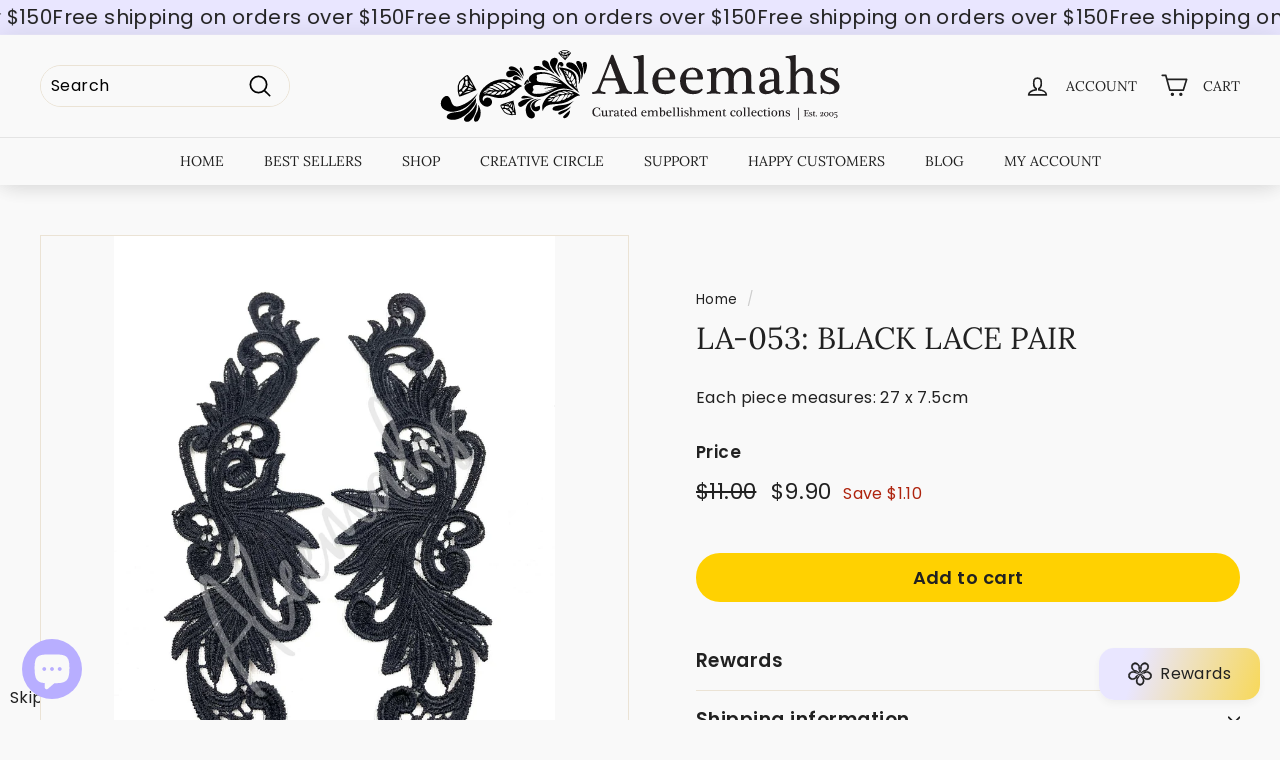

--- FILE ---
content_type: image/svg+xml
request_url: https://aleemahs.com/cdn/shop/files/Aleemah_Logo_Full_Black_83de7e51-f566-481e-a1a9-74e8b25f8dca.svg?v=1712904520&width=400
body_size: 17113
content:
<?xml version="1.0" encoding="UTF-8"?>
<svg xmlns="http://www.w3.org/2000/svg" viewBox="0 0 426.83 77.14">
  <defs>
    <style>
      .cls-1 {
        fill: #231f20;
      }
    </style>
  </defs>
  <g id="Layer_2" data-name="Layer 2">
    <g>
      <path class="cls-1" d="m175.77,32.72c-.56,0-.96.09-1.19.27-.24.18-.46.49-.66.93l-2.69,7.04c-.2.6-.3,1.06-.3,1.37,0,.52.13.95.39,1.28.26.34.61.61,1.04.81.44.2.93.36,1.49.48.56.12,1.13.2,1.73.24.28,0,.48.11.6.33.12.22.18.45.18.69s-.06.47-.18.69c-.12.22-.32.33-.6.33-.96,0-2.05-.08-3.28-.24-1.23-.16-2.41-.24-3.52-.24-1.04,0-2.03.08-2.99.24-.96.16-1.99.24-3.1.24-.2,0-.37-.1-.51-.3-.14-.2-.22-.42-.24-.66-.02-.24.02-.47.12-.69.1-.22.29-.35.57-.39l.9-.12c.6-.12,1.14-.27,1.64-.45.5-.18.96-.47,1.37-.87.42-.4.83-.93,1.22-1.58.4-.66.8-1.5,1.19-2.54l13.49-33.97c.12-.32.44-.48.96-.48.56,0,.99.16,1.31.48.99,2.55,2.06,5.27,3.19,8.18,1.13,2.91,2.3,5.86,3.49,8.87,1.19,3.01,2.39,5.99,3.58,8.96,1.19,2.97,2.33,5.76,3.4,8.39.48,1.16.94,2.05,1.4,2.69.46.64.92,1.12,1.37,1.43.46.32.93.54,1.4.66.48.12.99.24,1.55.36.24.04.41.17.51.39.1.22.15.45.15.69s-.05.46-.15.66-.25.3-.45.3c-1.27,0-2.5-.08-3.67-.24-1.17-.16-2.5-.24-3.97-.24-1.67,0-3.24.08-4.72.24-1.47.16-2.89.24-4.24.24-.28,0-.49-.11-.63-.33-.14-.22-.21-.47-.21-.75,0-.24.06-.45.18-.63.12-.18.32-.29.6-.33,1.35-.16,2.35-.4,2.98-.72.64-.32.96-.97.96-1.97,0-.28-.03-.6-.09-.96-.06-.36-.19-.85-.39-1.46-.2-.62-.48-1.41-.84-2.39-.36-.97-.84-2.22-1.43-3.73-.2-.52-.47-.84-.81-.99-.34-.14-.89-.21-1.64-.21h-10.51Zm10.27-2.33c.56,0,.93-.09,1.13-.27.2-.18.2-.51,0-.99l-5.19-13.97c-.08-.2-.24-.3-.48-.3s-.4.1-.48.3l-5.43,13.97c-.2.52-.22.86-.06,1.01.16.16.46.24.9.24h9.61Z"/>
      <path class="cls-1" d="m211.6,16.48c0-1.71-.04-3.07-.12-4.09-.08-1.01-.28-1.8-.6-2.36-.32-.56-.81-.93-1.46-1.13s-1.56-.36-2.72-.48c-.2,0-.35-.1-.45-.3-.1-.2-.16-.4-.18-.6-.02-.2.02-.4.12-.6.1-.2.27-.3.51-.3,1.19-.08,2.64-.2,4.33-.36,1.69-.16,3.27-.46,4.75-.9.56-.16.93-.13,1.1.09.18.22.29.45.33.69v33.44c0,1,.02,1.83.06,2.51.04.68.19,1.23.45,1.67.26.44.68.78,1.25,1.01.58.24,1.38.42,2.42.54.24.04.42.15.54.33.12.18.18.39.18.63,0,.2-.06.39-.18.57-.12.18-.3.27-.54.27-.96,0-2.03-.07-3.22-.21-1.19-.14-2.39-.21-3.58-.21-1.27,0-2.53.07-3.76.21-1.23.14-2.49.21-3.76.21-.2,0-.36-.09-.48-.27-.12-.18-.18-.37-.18-.57,0-.24.06-.45.18-.63.12-.18.3-.29.54-.33,1.11-.12,1.98-.3,2.6-.54.62-.24,1.06-.57,1.34-.99.28-.42.44-.93.48-1.55.04-.62.06-1.38.06-2.3v-23.46Z"/>
      <path class="cls-1" d="m233.09,31.59c-.2,0-.31.07-.33.21-.02.14-.03.31-.03.51,0,2.07.23,3.82.69,5.25.46,1.43,1.09,2.6,1.91,3.49.82.9,1.79,1.54,2.93,1.94,1.13.4,2.36.6,3.67.6s2.67-.11,3.94-.33c1.27-.22,2.37-.71,3.28-1.46.2-.16.41-.22.63-.18.22.04.4.14.54.3.14.16.23.34.27.54.04.2,0,.38-.12.54-1.27,1.67-2.71,2.83-4.3,3.46-1.59.64-3.56.96-5.91.96s-4.45-.36-6.18-1.07-3.16-1.72-4.3-3.02c-1.13-1.29-1.97-2.81-2.51-4.54-.54-1.73-.81-3.61-.81-5.64s.33-3.8.99-5.55c.66-1.75,1.58-3.26,2.78-4.54,1.19-1.27,2.61-2.29,4.24-3.04,1.63-.76,3.44-1.13,5.43-1.13,1.67,0,3.19.29,4.57.87,1.37.58,2.54,1.37,3.49,2.39s1.7,2.23,2.24,3.64c.54,1.41.81,2.94.81,4.57,0,.84-.3,1.25-.9,1.25h-17.02Zm10.93-2.09c.56,0,.88-.2.96-.6.08-.4.12-.88.12-1.43,0-.84-.13-1.64-.39-2.42-.26-.78-.63-1.46-1.1-2.06-.48-.6-1.06-1.08-1.73-1.43-.68-.36-1.45-.54-2.33-.54-1.07,0-2,.19-2.78.57-.78.38-1.43.88-1.97,1.49-.54.62-.95,1.34-1.22,2.18-.28.84-.48,1.71-.6,2.63-.08.48-.11.87-.09,1.16.02.3.11.45.27.45h10.87Z"/>
      <path class="cls-1" d="m262.76,31.59c-.2,0-.31.07-.33.21-.02.14-.03.31-.03.51,0,2.07.23,3.82.69,5.25.46,1.43,1.09,2.6,1.91,3.49.82.9,1.79,1.54,2.93,1.94,1.13.4,2.36.6,3.67.6s2.67-.11,3.94-.33c1.27-.22,2.37-.71,3.28-1.46.2-.16.41-.22.63-.18.22.04.4.14.54.3.14.16.23.34.27.54.04.2,0,.38-.12.54-1.27,1.67-2.71,2.83-4.3,3.46-1.59.64-3.56.96-5.91.96s-4.45-.36-6.18-1.07-3.16-1.72-4.3-3.02c-1.13-1.29-1.97-2.81-2.51-4.54-.54-1.73-.81-3.61-.81-5.64s.33-3.8.99-5.55c.66-1.75,1.58-3.26,2.78-4.54,1.19-1.27,2.61-2.29,4.24-3.04,1.63-.76,3.44-1.13,5.43-1.13,1.67,0,3.19.29,4.57.87,1.37.58,2.54,1.37,3.49,2.39s1.7,2.23,2.24,3.64c.54,1.41.81,2.94.81,4.57,0,.84-.3,1.25-.9,1.25h-17.02Zm10.93-2.09c.56,0,.88-.2.96-.6.08-.4.12-.88.12-1.43,0-.84-.13-1.64-.39-2.42-.26-.78-.63-1.46-1.1-2.06-.48-.6-1.06-1.08-1.73-1.43-.68-.36-1.45-.54-2.33-.54-1.07,0-2,.19-2.78.57-.78.38-1.43.88-1.97,1.49-.54.62-.95,1.34-1.22,2.18-.28.84-.48,1.71-.6,2.63-.08.48-.11.87-.09,1.16.02.3.11.45.27.45h10.87Z"/>
      <path class="cls-1" d="m294.94,39.59c0,1,.02,1.83.06,2.51.04.68.18,1.23.42,1.67.24.44.63.78,1.17,1.01.54.24,1.28.42,2.24.54.24.04.42.15.54.33.12.18.18.39.18.63,0,.2-.06.39-.18.57-.12.18-.3.27-.54.27-.8,0-1.78-.07-2.96-.21-1.17-.14-2.36-.21-3.55-.21-1.27,0-2.51.07-3.7.21-1.19.14-2.29.21-3.28.21-.2,0-.36-.09-.48-.27-.12-.18-.18-.37-.18-.57,0-.24.06-.45.18-.63.12-.18.3-.29.54-.33.99-.12,1.76-.3,2.3-.54.54-.24.93-.57,1.16-.99.24-.42.38-.93.42-1.55.04-.62.06-1.38.06-2.3v-8.84c0-1.87-.02-3.36-.06-4.48-.04-1.11-.18-1.97-.42-2.57-.24-.6-.61-1-1.1-1.22-.5-.22-1.22-.35-2.18-.39-.2,0-.36-.08-.48-.24-.12-.16-.2-.34-.24-.54-.04-.2-.01-.39.09-.57.1-.18.27-.27.51-.27.68-.08,1.66-.24,2.96-.48,1.29-.24,2.7-.56,4.21-.96.08-.04.24-.07.48-.09.24-.02.4-.03.48-.03.4,0,.74.16,1.01.48.28.32.4.7.36,1.13l-.12,2.93c0,.2.08.22.24.06.2-.28.53-.7.98-1.25.46-.56,1.05-1.11,1.79-1.67.74-.56,1.63-1.04,2.69-1.46,1.05-.42,2.26-.63,3.61-.63,2.47,0,4.42.49,5.85,1.46,1.43.98,2.55,2.42,3.34,4.33.2-.44.58-.98,1.13-1.64.56-.66,1.27-1.29,2.15-1.91.88-.62,1.87-1.14,2.99-1.58,1.11-.44,2.33-.66,3.64-.66,1.91,0,3.46.29,4.66.87s2.13,1.36,2.81,2.36,1.13,2.18,1.37,3.55c.24,1.37.36,2.86.36,4.45v9.49c0,1,.02,1.83.06,2.51.04.68.16,1.23.36,1.67.2.44.52.78.96,1.01.44.24,1.07.42,1.91.54.24.04.42.15.54.33.12.18.18.39.18.63,0,.2-.06.39-.18.57-.12.18-.3.27-.54.27-.52,0-1.33-.07-2.45-.21-1.11-.14-2.27-.21-3.46-.21-1.27,0-2.5.07-3.67.21-1.17.14-2.22.21-3.13.21-.2,0-.36-.09-.48-.27-.12-.18-.18-.37-.18-.57,0-.24.06-.45.18-.63.12-.18.3-.29.54-.33.96-.12,1.68-.3,2.18-.54.5-.24.87-.57,1.1-.99.24-.42.38-.93.42-1.55.04-.62.06-1.38.06-2.3v-7.7c0-1.07-.04-2.19-.12-3.34-.08-1.15-.29-2.21-.63-3.16-.34-.96-.85-1.74-1.52-2.36-.68-.62-1.63-.93-2.87-.93-1.11,0-2.16.26-3.13.78-.98.52-1.82,1.17-2.54,1.97-.72.8-1.28,1.66-1.7,2.6-.42.94-.63,1.84-.63,2.72v9.08c0,1.16.02,2.08.06,2.78.04.7.16,1.25.36,1.64.2.4.52.69.96.87.44.18,1.08.33,1.91.45.24.04.42.15.54.33.12.18.18.39.18.63,0,.2-.06.39-.18.57-.12.18-.3.27-.54.27-.52,0-1.33-.07-2.45-.21-1.12-.14-2.27-.21-3.46-.21-1.27,0-2.5.07-3.67.21-1.17.14-2.16.21-2.96.21-.2,0-.36-.09-.48-.27-.12-.18-.18-.37-.18-.57,0-.24.06-.45.18-.63.12-.18.3-.29.54-.33.88-.12,1.56-.27,2.06-.45.5-.18.86-.46,1.07-.84.22-.38.35-.89.39-1.52.04-.64.06-1.49.06-2.57v-7.7c0-1.07-.05-2.19-.15-3.34-.1-1.15-.33-2.21-.69-3.16s-.9-1.74-1.61-2.36c-.72-.62-1.71-.93-2.99-.93-1.35,0-2.52.25-3.49.75-.98.5-1.77,1.14-2.39,1.94-.62.8-1.07,1.68-1.37,2.66-.3.98-.45,1.94-.45,2.9v8.9Z"/>
      <path class="cls-1" d="m362.29,40.36c0,1.39.13,2.37.39,2.93s.77.84,1.52.84c.44,0,.79-.05,1.07-.15.28-.1.68-.31,1.19-.63.12-.08.25-.08.39,0,.14.08.26.19.36.33.1.14.17.3.21.48.04.18,0,.33-.12.45-1.55,1.87-3.38,2.81-5.49,2.81-1.16,0-2.14-.31-2.96-.92-.82-.62-1.42-1.34-1.82-2.18-.08-.2-.2-.22-.36-.06-1.04.92-2.24,1.67-3.61,2.27-1.37.6-3.1.9-5.16.9-2.27,0-4.02-.61-5.25-1.82s-1.85-2.94-1.85-5.17c0-2.87,1.33-5.06,4-6.6,2.67-1.53,6.55-2.3,11.64-2.3.08,0,.14-.1.18-.3.04-.2.06-.66.06-1.37v-1.61c0-1-.08-1.93-.24-2.81-.16-.88-.43-1.64-.81-2.3-.38-.66-.91-1.17-1.58-1.55-.68-.38-1.51-.57-2.51-.57-1.47,0-2.67.29-3.58.87-.92.58-1.37,1.32-1.37,2.24,0,.44.14.87.42,1.28.28.42.42.85.42,1.28,0,.56-.28,1.1-.84,1.61-.56.52-1.23.78-2.03.78-1.08,0-1.84-.29-2.3-.87-.46-.58-.69-1.28-.69-2.12,0-1,.28-1.94.84-2.84.56-.9,1.31-1.66,2.27-2.3s2.07-1.14,3.34-1.52c1.27-.38,2.61-.57,4-.57,3.18,0,5.69.74,7.52,2.21,1.83,1.47,2.75,3.92,2.75,7.34v11.94Zm-5.61-5.91c0-.44-.02-.71-.06-.81-.04-.1-.14-.15-.3-.15-3.26.28-5.68.97-7.25,2.06-1.57,1.1-2.36,2.5-2.36,4.21,0,1.19.3,2.2.9,3.01.6.82,1.59,1.22,2.99,1.22.92,0,1.88-.18,2.9-.54s1.92-.88,2.72-1.55c.32-.32.48-.64.48-.96v-6.51Z"/>
      <path class="cls-1" d="m379.97,23.17c.08.2.18.2.3,0,1.03-1.35,2.32-2.41,3.85-3.16s3.05-1.13,4.57-1.13c3.38,0,5.82.93,7.31,2.78,1.49,1.85,2.24,4.27,2.24,7.25v11.05c0,1.04.03,1.87.09,2.51s.2,1.14.42,1.52c.22.38.57.66,1.04.84.48.18,1.13.35,1.97.51.24.04.42.16.54.36.12.2.18.4.18.6s-.06.39-.18.57c-.12.18-.28.27-.48.27-.56,0-1.4-.07-2.54-.21-1.13-.14-2.3-.21-3.49-.21-1.27,0-2.53.07-3.76.21-1.23.14-2.29.21-3.16.21-.24,0-.42-.09-.54-.27-.12-.18-.18-.37-.18-.57,0-.24.06-.45.18-.63.12-.18.32-.29.6-.33.92-.12,1.62-.28,2.12-.48.5-.2.86-.5,1.08-.9.22-.4.36-.92.42-1.55s.09-1.45.09-2.45v-9.02c0-.99-.07-1.99-.21-2.99-.14-.99-.4-1.9-.78-2.72-.38-.82-.93-1.48-1.64-2-.72-.52-1.67-.78-2.87-.78-1.27,0-2.36.24-3.25.72s-1.63,1.05-2.21,1.73c-.58.68-1.01,1.39-1.28,2.15-.28.76-.42,1.41-.42,1.97v10.57c0,1.08.02,1.96.06,2.66.04.7.16,1.24.36,1.64.2.4.51.71.93.93s1,.39,1.76.51c.28.04.48.16.6.36.12.2.18.4.18.6s-.06.39-.18.57c-.12.18-.3.27-.54.27-.52,0-1.32-.07-2.42-.21-1.09-.14-2.24-.21-3.43-.21-1.27,0-2.49.07-3.64.21-1.15.14-2.19.21-3.1.21-.24,0-.42-.09-.54-.27-.12-.18-.18-.37-.18-.57,0-.24.06-.45.18-.63.12-.18.32-.29.6-.33.92-.12,1.62-.28,2.12-.48.5-.2.87-.5,1.1-.9.24-.4.39-.92.45-1.55.06-.64.09-1.45.09-2.45v-23.46c0-1.71-.04-3.07-.12-4.09-.08-1.01-.28-1.8-.6-2.36-.32-.56-.8-.93-1.43-1.13s-1.51-.36-2.63-.48c-.2,0-.35-.1-.45-.3-.1-.2-.16-.4-.18-.6-.02-.2.02-.4.12-.6.1-.2.27-.3.51-.3,1.15-.08,2.57-.2,4.24-.36s3.24-.46,4.72-.9c.56-.16.92-.13,1.1.09.18.22.29.45.33.69v17.02Z"/>
      <path class="cls-1" d="m425.22,19.76c-.12.44-.23.98-.33,1.61-.1.64-.15,1.31-.15,2.03,0,.76.02,1.54.06,2.36.04.82.06,1.44.06,1.88,0,.12-.08.22-.24.3-.16.08-.34.13-.54.15-.2.02-.38,0-.54-.06-.16-.06-.26-.15-.3-.27-.44-2.11-1.15-3.73-2.15-4.87s-2.59-1.7-4.78-1.7c-1.47,0-2.69.37-3.64,1.11-.96.74-1.43,1.72-1.43,2.96,0,1.04.4,1.83,1.19,2.39.8.56,1.85,1.08,3.16,1.55.56.2,1.22.45,2,.75.78.3,1.4.55,1.88.75,1.04.48,2,.98,2.9,1.49.9.52,1.67,1.12,2.33,1.82.66.7,1.17,1.48,1.55,2.36.38.88.57,1.89.57,3.04,0,1.51-.32,2.78-.96,3.79s-1.45,1.83-2.45,2.45c-1,.62-2.13,1.07-3.4,1.34-1.27.28-2.53.42-3.76.42-1.04,0-2.19-.12-3.46-.36-1.27-.24-2.39-.58-3.34-1.02-.24-.08-.49-.04-.75.12-.26.16-.43.46-.51.9,0,.12-.09.2-.27.24-.18.04-.37.06-.57.06-.16,0-.32-.03-.48-.09-.16-.06-.24-.15-.24-.27,0-.32.04-.75.12-1.31.08-.56.12-1.07.12-1.55s-.03-1-.09-1.58c-.06-.58-.12-1.14-.18-1.7-.06-.56-.11-1.05-.15-1.49-.04-.44-.06-.76-.06-.96,0-.16.08-.28.24-.36.16-.08.34-.13.54-.15.2-.02.39,0,.57.06.18.06.29.17.33.33.28,1.16.64,2.17,1.07,3.04.44.88.99,1.61,1.64,2.21.66.6,1.45,1.04,2.39,1.34s2.06.45,3.37.45c1.43,0,2.6-.4,3.49-1.19.9-.8,1.34-1.91,1.34-3.34,0-1.27-.45-2.28-1.34-3.02-.9-.74-1.94-1.38-3.13-1.94-.56-.24-1.12-.48-1.7-.72-.58-.24-1.16-.48-1.76-.72-.88-.36-1.74-.73-2.6-1.1-.86-.38-1.61-.84-2.27-1.4-.66-.56-1.19-1.25-1.58-2.09s-.6-1.87-.6-3.1c0-1.43.31-2.65.93-3.64.62-1,1.41-1.8,2.39-2.42s2.06-1.06,3.25-1.34c1.19-.28,2.37-.42,3.52-.42s2.1.13,2.96.39c.86.26,1.8.73,2.84,1.4.16.08.37.07.63-.03.26-.1.47-.43.63-.99.04-.16.16-.26.36-.3.2-.04.4-.05.6-.03.2.02.38.07.54.15.16.08.22.18.18.3Z"/>
    </g>
    <g>
      <path class="cls-1" d="m167.2,61.63c.41,0,.79.05,1.14.15.35.1.69.23,1.03.4.1.05.2.09.28.13.09.04.16.06.23.06.15,0,.24-.09.29-.26,0-.04.04-.06.09-.08.05-.02.1-.03.15-.02.05,0,.09.02.13.04.04.02.05.05.04.08-.04.15-.06.3-.08.46s-.02.32-.02.48c0,.26.02.51.06.77.04.26.07.52.11.8,0,.04-.02.07-.06.09-.04.02-.09.04-.15.04s-.12,0-.17-.02c-.05-.02-.09-.05-.1-.1-.23-.83-.6-1.43-1.12-1.83-.51-.39-1.16-.59-1.94-.59-.61,0-1.11.13-1.5.39-.4.26-.71.59-.94,1-.23.41-.4.86-.49,1.35s-.14.97-.14,1.44c0,.51.06,1.03.17,1.54.11.51.29.98.54,1.39s.57.75.97,1.01c.4.26.88.39,1.45.39.44,0,.84-.04,1.19-.12.35-.08.64-.22.88-.43.29-.27.53-.58.7-.96s.3-.79.37-1.26c0-.06.04-.11.09-.12.05-.02.1-.02.16,0s.11.04.15.08c.05.04.06.07.06.11-.03.18-.05.36-.06.54,0,.18-.01.36-.01.54,0,.31.01.63.03.96.02.33.04.67.06,1.03,0,.05-.02.1-.06.12-.04.03-.08.04-.13.05-.05,0-.1,0-.15-.03-.05-.02-.07-.06-.08-.1-.02-.08-.05-.16-.1-.24-.05-.08-.11-.14-.18-.19-.07-.05-.16-.08-.26-.08-.09,0-.2.03-.32.1-.2.11-.4.2-.59.28-.19.08-.38.14-.57.19s-.4.08-.61.1-.44.03-.69.03c-1.63,0-2.83-.41-3.62-1.22-.79-.81-1.18-1.98-1.18-3.49,0-.81.12-1.52.37-2.14.25-.62.59-1.14,1.03-1.56.44-.42.96-.74,1.56-.96s1.26-.32,1.96-.32Z"/>
      <path class="cls-1" d="m178.05,68.76c0,.38,0,.68.02.92.01.23.06.42.12.55s.17.22.31.28.33.08.58.08c.04,0,.07.02.09.06s.03.09.03.14c0,.05,0,.09-.03.14-.02.05-.05.07-.1.07-.07,0-.14,0-.19,0-.05,0-.1,0-.15.01-.05,0-.11.01-.17.02-.06,0-.14.02-.23.03-.07,0-.18.03-.31.06-.13.03-.27.05-.41.08-.14.03-.27.05-.39.07-.12.02-.2.03-.23.03-.17,0-.25-.26-.25-.77,0-.02,0-.03-.03-.03s-.04,0-.06.02c-.34.29-.68.5-1.03.61-.34.11-.68.17-1,.17-.42,0-.77-.05-1.05-.16-.28-.11-.49-.26-.65-.46s-.27-.45-.33-.75c-.06-.3-.1-.64-.1-1.01v-1.56c0-.39,0-.7-.03-.92s-.06-.39-.12-.5-.16-.18-.29-.22c-.13-.04-.3-.07-.52-.1-.05,0-.08-.02-.1-.07s-.04-.09-.04-.14c0-.05,0-.09.03-.14.02-.05.06-.07.12-.07.09,0,.21-.02.36-.04.15-.02.31-.05.49-.08.17-.04.36-.08.54-.12.19-.04.37-.08.53-.13.13-.04.22-.02.26.06.05.08.07.14.07.2v3.28c0,.37.02.68.05.94.03.26.09.47.17.63.08.17.2.28.34.36.15.07.33.11.55.11.31,0,.64-.05.98-.17.34-.11.6-.24.77-.4.03-.03.04-.08.05-.15,0-.07,0-.13,0-.17v-2.18c0-.39,0-.7-.01-.92s-.04-.39-.1-.5-.14-.18-.25-.22c-.12-.04-.28-.07-.5-.1-.05,0-.08-.04-.1-.08s-.04-.09-.04-.14c0-.05,0-.1.03-.14s.06-.06.12-.06c.33-.02.63-.06.91-.12.28-.06.58-.15.92-.25.13-.04.22-.02.26.06.05.08.07.14.07.2v3.66Z"/>
      <path class="cls-1" d="m182.05,69.49c0,.23,0,.42.02.58.01.16.06.29.14.39.08.1.21.18.39.23.17.06.43.1.76.12.06,0,.1.04.12.08.03.04.04.09.04.14,0,.05-.01.09-.04.13-.03.04-.07.06-.12.06-.4,0-.74-.02-1.05-.05s-.59-.05-.87-.05c-.29,0-.59.02-.87.05-.29.03-.58.05-.88.05-.05,0-.08-.02-.11-.06-.03-.04-.04-.08-.04-.13,0-.05.01-.1.04-.14.03-.04.07-.07.12-.08.26-.03.46-.07.6-.12.14-.05.25-.13.31-.23.06-.1.1-.22.12-.36.01-.14.02-.32.02-.53v-2.01c0-.45,0-.81-.03-1.07s-.06-.46-.13-.61-.18-.24-.32-.28-.35-.08-.61-.1c-.05,0-.08-.02-.1-.07s-.03-.09-.03-.14.01-.09.03-.14.06-.07.12-.07c.18-.02.44-.04.76-.06.33-.02.66-.08,1-.17.13-.04.23-.04.32-.01.08.03.12.11.11.23l-.03.88s0,.03.01.04c0,0,.02,0,.04-.02.19-.39.43-.69.71-.92.28-.23.65-.34,1.12-.34.39,0,.67.1.85.3s.28.44.28.72c0,.16-.06.3-.18.43-.12.13-.29.19-.51.19s-.36-.05-.44-.15c-.08-.1-.12-.21-.12-.33,0-.13-.03-.23-.08-.3-.05-.07-.16-.11-.32-.11-.17,0-.33.06-.48.17-.14.11-.26.25-.36.41-.1.16-.18.32-.23.48-.06.17-.08.29-.08.39v2.59Z"/>
      <path class="cls-1" d="m190.3,69.67c0,.32.03.55.09.68.06.13.18.19.35.19.1,0,.18-.01.25-.03.06-.02.16-.07.28-.14.03-.02.06-.02.09,0,.03.02.06.04.08.08.02.03.04.07.05.11,0,.04,0,.08-.03.1-.36.43-.78.65-1.27.65-.27,0-.49-.07-.68-.21-.19-.14-.33-.31-.42-.5-.02-.04-.05-.05-.08-.01-.24.21-.52.39-.83.52-.32.14-.71.21-1.19.21-.52,0-.93-.14-1.21-.42s-.43-.68-.43-1.19c0-.66.31-1.17.92-1.52s1.51-.53,2.69-.53c.02,0,.03-.02.04-.07,0-.05.01-.15.01-.32v-.37c0-.23-.02-.45-.06-.65-.04-.2-.1-.38-.19-.53-.09-.15-.21-.27-.37-.36-.16-.09-.35-.13-.58-.13-.34,0-.62.07-.83.2-.21.13-.32.31-.32.52,0,.1.03.2.1.3.06.1.1.2.1.3,0,.13-.06.25-.19.37-.13.12-.28.18-.47.18-.25,0-.42-.07-.53-.2-.11-.13-.16-.3-.16-.49,0-.23.06-.45.19-.65.13-.21.3-.38.52-.53.22-.15.48-.26.77-.35.29-.09.6-.13.92-.13.73,0,1.31.17,1.74.51s.63.9.63,1.69v2.75Zm-1.29-1.36c0-.1,0-.16-.01-.19,0-.02-.03-.03-.07-.03-.75.06-1.31.22-1.67.48-.36.25-.54.58-.54.97,0,.28.07.51.21.7s.37.28.69.28c.21,0,.43-.04.67-.12.23-.08.44-.2.63-.36.07-.07.11-.15.11-.22v-1.5Z"/>
      <path class="cls-1" d="m193.94,69.04c0,.51.06.9.17,1.14.11.25.32.37.63.37.21,0,.41-.03.6-.1.19-.06.33-.13.43-.21.03-.02.06-.02.1,0s.07.04.1.07c.03.03.05.07.06.1.01.04.01.07,0,.1-.17.29-.4.49-.68.61s-.61.18-.98.18c-.62,0-1.07-.14-1.32-.42-.26-.28-.39-.72-.39-1.32v-3.54c0-.11,0-.2-.01-.26,0-.06-.04-.11-.08-.14s-.12-.04-.23-.05c-.11,0-.25,0-.45,0-.03,0-.05-.03-.07-.08-.02-.06-.03-.12-.03-.18,0-.06,0-.12.02-.18.02-.06.05-.08.08-.08.23-.02.43-.05.59-.1.17-.05.31-.13.42-.24.11-.11.21-.26.28-.45s.13-.43.17-.74c0-.05.05-.1.11-.12.06-.03.13-.04.21-.04s.14.01.2.03c.06.02.09.05.09.09v1.18c0,.15,0,.23.02.25.01.02.07.03.17.03h1.43c.06,0,.11.04.12.11.02.07.03.14.03.19s-.01.12-.03.2c-.02.08-.07.12-.14.12h-1.47c-.06,0-.1.02-.11.05s-.01.15-.01.35v3.07Z"/>
      <path class="cls-1" d="m198.21,67.65s-.07.02-.08.05c0,.03,0,.07,0,.12,0,.48.05.88.16,1.21.11.33.25.6.44.81.19.21.41.36.68.45s.54.14.85.14.62-.03.91-.08c.29-.05.55-.16.76-.34.05-.04.09-.05.14-.04.05,0,.09.03.12.07.03.04.05.08.06.12s0,.09-.03.12c-.29.39-.62.65-.99.8-.37.15-.82.22-1.36.22s-1.03-.08-1.43-.25c-.4-.17-.73-.4-.99-.7-.26-.3-.45-.65-.58-1.05-.12-.4-.19-.83-.19-1.3s.08-.88.23-1.28c.15-.4.36-.75.64-1.05.28-.29.6-.53.98-.7.38-.17.79-.26,1.25-.26.39,0,.74.07,1.05.2.32.13.59.32.81.55.22.23.39.51.52.84s.19.68.19,1.05c0,.19-.07.29-.21.29h-3.93Zm2.52-.48c.13,0,.2-.05.22-.14.02-.09.03-.2.03-.33,0-.19-.03-.38-.09-.56-.06-.18-.14-.34-.25-.48s-.24-.25-.4-.33c-.16-.08-.34-.12-.54-.12-.25,0-.46.04-.64.13-.18.09-.33.2-.45.34-.12.14-.22.31-.28.5-.06.19-.11.4-.14.61-.02.11-.03.2-.02.27,0,.07.03.1.06.1h2.51Z"/>
      <path class="cls-1" d="m209.12,68.76c0,.38,0,.68.02.92.01.23.05.42.12.55s.17.22.31.28c.14.05.33.08.58.08.04,0,.07.02.09.06.02.04.03.09.03.14,0,.05,0,.09-.03.14-.02.05-.05.07-.1.07-.07,0-.14,0-.19,0-.05,0-.1,0-.15.01-.05,0-.11.01-.17.02-.06,0-.14.02-.23.03-.07,0-.17.03-.3.06-.13.03-.26.05-.4.08-.14.03-.27.05-.39.07-.12.02-.2.03-.23.03-.07,0-.13-.06-.18-.19-.05-.13-.07-.31-.07-.54,0-.05-.01-.06-.03-.05-.02,0-.04.02-.06.04-.28.26-.56.45-.83.57-.27.12-.59.18-.98.18s-.77-.07-1.1-.21c-.33-.14-.6-.34-.83-.61s-.4-.58-.52-.96c-.12-.38-.19-.8-.19-1.27,0-.62.1-1.15.29-1.59s.45-.81.76-1.1c.31-.29.66-.5,1.05-.64.39-.14.78-.21,1.16-.21.18,0,.39.02.61.06s.43.11.63.21v-.84c0-.39,0-.71-.03-.94-.02-.23-.07-.42-.15-.54-.08-.13-.2-.22-.36-.26-.16-.05-.38-.08-.66-.11-.04,0-.07-.02-.09-.07-.02-.05-.03-.09-.03-.14s0-.09.03-.14c.02-.05.05-.07.1-.07.16,0,.33-.02.51-.03.18-.01.37-.03.57-.05.19-.02.38-.05.56-.08.18-.04.36-.08.52-.12.12-.04.2-.03.24.02.04.05.07.1.08.16v7Zm-1.29-2.8c-.17-.22-.36-.38-.57-.49s-.45-.16-.73-.16-.52.04-.74.12c-.22.08-.41.23-.56.43s-.27.48-.34.83c-.08.35-.12.79-.12,1.32,0,.31.03.62.1.92.06.3.16.56.28.8s.28.42.45.56c.18.14.39.21.63.21.38,0,.7-.07.96-.2.25-.13.47-.3.64-.52v-3.83Z"/>
      <path class="cls-1" d="m216.1,67.65s-.07.02-.08.05c0,.03,0,.07,0,.12,0,.48.05.88.16,1.21.11.33.25.6.44.81.19.21.41.36.67.45s.54.14.85.14.62-.03.91-.08c.29-.05.55-.16.76-.34.05-.04.09-.05.14-.04.05,0,.09.03.12.07.03.04.05.08.06.12,0,.05,0,.09-.03.12-.29.39-.62.65-.99.8-.37.15-.82.22-1.36.22s-1.03-.08-1.43-.25-.73-.4-.99-.7c-.26-.3-.45-.65-.58-1.05-.12-.4-.19-.83-.19-1.3s.08-.88.23-1.28c.15-.4.37-.75.64-1.05.27-.29.6-.53.98-.7.38-.17.79-.26,1.25-.26.39,0,.74.07,1.05.2.32.13.58.32.81.55.22.23.39.51.52.84s.19.68.19,1.05c0,.19-.07.29-.21.29h-3.93Zm2.52-.48c.13,0,.2-.05.22-.14.02-.09.03-.2.03-.33,0-.19-.03-.38-.09-.56-.06-.18-.14-.34-.25-.48s-.24-.25-.4-.33c-.16-.08-.34-.12-.54-.12-.25,0-.46.04-.64.13-.18.09-.33.2-.46.34-.12.14-.22.31-.28.5-.06.19-.11.4-.14.61-.02.11-.03.2-.02.27,0,.07.02.1.06.1h2.51Z"/>
      <path class="cls-1" d="m223.39,69.49c0,.23,0,.42.01.58,0,.16.04.29.1.39.06.1.15.18.27.23.12.06.3.1.52.12.05,0,.1.04.12.08.03.04.04.09.04.14,0,.05-.01.09-.04.13-.03.04-.07.06-.12.06-.18,0-.41-.02-.68-.05-.27-.03-.54-.05-.82-.05-.29,0-.58.02-.85.05s-.53.05-.76.05c-.05,0-.08-.02-.11-.06-.03-.04-.04-.08-.04-.13,0-.05.01-.1.04-.14.03-.04.07-.07.12-.08.23-.03.41-.07.53-.12.12-.05.21-.13.27-.23.05-.1.09-.22.1-.36,0-.14.01-.32.01-.53v-2.04c0-.43,0-.78-.01-1.03,0-.26-.04-.46-.1-.59-.06-.14-.14-.23-.25-.28-.12-.05-.28-.08-.5-.09-.05,0-.08-.02-.11-.05-.03-.04-.05-.08-.06-.12,0-.05,0-.09.02-.13.02-.04.06-.06.12-.06.16-.02.38-.05.68-.11.3-.05.62-.13.97-.22.02,0,.06-.02.11-.02.06,0,.09,0,.11,0,.09,0,.17.04.23.11.06.07.09.16.08.26l-.03.68s.02.05.06.01c.05-.06.12-.16.23-.29.11-.13.24-.26.41-.39.17-.13.38-.24.62-.34.24-.1.52-.14.83-.14.57,0,1.02.11,1.35.34.33.23.59.56.77,1,.05-.1.13-.23.26-.38.13-.15.29-.3.5-.44.2-.14.43-.26.69-.37.26-.1.54-.15.84-.15.44,0,.8.07,1.07.2.28.13.49.31.65.54.16.23.26.5.32.82.05.32.08.66.08,1.03v2.19c0,.23,0,.42.01.58,0,.16.04.29.08.39.05.1.12.18.22.23.1.06.25.1.44.12.06,0,.1.04.12.08s.04.09.04.14c0,.05-.01.09-.04.13s-.07.06-.12.06c-.12,0-.31-.02-.56-.05-.26-.03-.52-.05-.8-.05-.29,0-.58.02-.85.05-.27.03-.51.05-.72.05-.05,0-.08-.02-.11-.06-.03-.04-.04-.08-.04-.13,0-.05.01-.1.04-.14.03-.04.07-.07.12-.08.22-.03.39-.07.5-.12.12-.05.2-.13.25-.23.06-.1.09-.22.1-.36,0-.14.01-.32.01-.53v-1.78c0-.25,0-.5-.03-.77s-.07-.51-.14-.73c-.08-.22-.2-.4-.35-.54s-.38-.21-.66-.21c-.26,0-.5.06-.72.18-.22.12-.42.27-.58.46-.17.18-.3.38-.39.6-.1.22-.14.42-.14.63v2.09c0,.27,0,.48.01.64,0,.16.04.29.08.38s.12.16.22.2c.1.04.25.08.44.1.06,0,.1.04.12.08s.04.09.04.14c0,.05-.01.09-.04.13s-.07.06-.12.06c-.12,0-.31-.02-.56-.05-.26-.03-.52-.05-.8-.05-.29,0-.58.02-.85.05-.27.03-.5.05-.68.05-.05,0-.08-.02-.11-.06s-.04-.08-.04-.13c0-.05.01-.1.04-.14s.07-.07.12-.08c.2-.03.36-.06.47-.1.12-.04.2-.11.25-.19.05-.09.08-.2.09-.35,0-.15.01-.34.01-.59v-1.78c0-.25-.01-.5-.03-.77-.02-.27-.08-.51-.16-.73-.08-.22-.21-.4-.37-.54s-.4-.21-.69-.21c-.31,0-.58.06-.81.17-.22.12-.41.26-.55.45s-.25.39-.32.61c-.07.22-.1.45-.1.67v2.05Z"/>
      <path class="cls-1" d="m234.59,64.18c0-.39,0-.71-.01-.95,0-.24-.04-.42-.1-.54-.06-.12-.15-.21-.28-.25-.13-.05-.31-.08-.55-.11-.05,0-.08-.02-.1-.07-.02-.05-.04-.09-.04-.14s0-.09.03-.14c.02-.05.06-.07.12-.07.27-.02.57-.05.9-.08.34-.04.67-.11,1.01-.21.13-.04.21-.03.25.02.04.05.07.1.08.16v3.95s0,.03.01.03c.02,0,.03,0,.04-.03.17-.27.42-.5.75-.72.33-.21.73-.32,1.21-.32.39,0,.74.08,1.05.25.3.17.56.39.76.67.21.28.36.6.47.97.11.37.16.75.16,1.14,0,.61-.09,1.13-.28,1.58s-.44.81-.76,1.1c-.32.29-.69.51-1.12.65-.42.14-.87.21-1.34.21-.32,0-.67-.02-1.03-.06-.37-.04-.77-.14-1.21-.3v-6.76Zm1.29,5.61c0,.06.03.14.1.25.06.11.15.22.27.32.11.1.25.19.41.27.16.08.34.12.53.12.33,0,.61-.08.83-.23.22-.15.4-.36.52-.62.13-.26.22-.56.27-.9.05-.34.08-.7.08-1.07,0-.32-.02-.62-.05-.9-.04-.28-.1-.53-.2-.74-.1-.21-.23-.38-.41-.5s-.4-.19-.69-.19c-.24,0-.46.05-.66.14-.2.09-.38.2-.52.33-.15.13-.26.27-.34.43-.08.16-.12.29-.12.41v2.89Z"/>
      <path class="cls-1" d="m242.91,67.65s-.07.02-.08.05c0,.03,0,.07,0,.12,0,.48.05.88.16,1.21.11.33.25.6.44.81.19.21.41.36.67.45s.54.14.85.14.62-.03.91-.08c.29-.05.55-.16.76-.34.05-.04.09-.05.14-.04.05,0,.09.03.12.07.03.04.05.08.06.12,0,.05,0,.09-.03.12-.29.39-.62.65-.99.8-.37.15-.82.22-1.36.22s-1.03-.08-1.43-.25-.73-.4-.99-.7c-.26-.3-.45-.65-.58-1.05-.12-.4-.19-.83-.19-1.3s.08-.88.23-1.28c.15-.4.37-.75.64-1.05s.6-.53.98-.7c.38-.17.79-.26,1.25-.26.39,0,.74.07,1.05.2.32.13.58.32.81.55.22.23.39.51.52.84s.19.68.19,1.05c0,.19-.07.29-.21.29h-3.93Zm2.52-.48c.13,0,.2-.05.22-.14.02-.09.03-.2.03-.33,0-.19-.03-.38-.09-.56-.06-.18-.14-.34-.25-.48s-.24-.25-.4-.33c-.16-.08-.34-.12-.54-.12-.25,0-.46.04-.64.13-.18.09-.33.2-.46.34-.12.14-.22.31-.28.5-.06.19-.11.4-.14.61-.02.11-.03.2-.02.27,0,.07.02.1.06.1h2.51Z"/>
      <path class="cls-1" d="m249.2,64.16c0-.39,0-.71-.03-.94-.02-.23-.06-.42-.14-.54-.07-.13-.19-.22-.34-.26s-.36-.08-.63-.11c-.05,0-.08-.02-.1-.07-.02-.05-.04-.09-.04-.14,0-.05,0-.09.03-.14.02-.05.06-.07.12-.07.28-.02.61-.05,1-.08.39-.04.75-.11,1.09-.21.13-.04.21-.03.25.02.04.05.07.1.08.16v7.71c0,.23,0,.42.01.58,0,.16.04.29.1.39.06.1.16.18.29.23.13.06.32.1.56.12.06,0,.1.04.12.08.03.04.04.09.04.14,0,.05-.01.09-.04.13-.03.04-.07.06-.12.06-.22,0-.47-.02-.74-.05-.28-.03-.55-.05-.83-.05-.29,0-.58.02-.87.05-.28.03-.57.05-.87.05-.05,0-.08-.02-.11-.06-.03-.04-.04-.08-.04-.13,0-.05.01-.1.04-.14.03-.04.07-.07.12-.08.26-.03.46-.07.6-.12.14-.05.25-.13.31-.23.06-.1.1-.22.11-.36,0-.14.01-.32.01-.53v-5.42Z"/>
      <path class="cls-1" d="m253.59,64.16c0-.39,0-.71-.03-.94-.02-.23-.06-.42-.14-.54-.07-.13-.19-.22-.34-.26s-.36-.08-.63-.11c-.05,0-.08-.02-.1-.07-.02-.05-.04-.09-.04-.14,0-.05,0-.09.03-.14.02-.05.06-.07.12-.07.28-.02.61-.05,1-.08.39-.04.75-.11,1.09-.21.13-.04.21-.03.25.02.04.05.07.1.08.16v7.71c0,.23,0,.42.01.58,0,.16.04.29.1.39.06.1.16.18.29.23.13.06.32.1.56.12.06,0,.1.04.12.08.03.04.04.09.04.14,0,.05-.01.09-.04.13-.03.04-.07.06-.12.06-.22,0-.47-.02-.74-.05-.28-.03-.55-.05-.83-.05-.29,0-.58.02-.87.05-.28.03-.57.05-.87.05-.05,0-.08-.02-.11-.06-.03-.04-.04-.08-.04-.13,0-.05.01-.1.04-.14.03-.04.07-.07.12-.08.26-.03.46-.07.6-.12.14-.05.25-.13.31-.23.06-.1.1-.22.11-.36,0-.14.01-.32.01-.53v-5.42Z"/>
      <path class="cls-1" d="m258.98,69.49c0,.23,0,.42.01.58,0,.16.04.29.1.39.06.1.14.18.25.23.12.06.28.1.49.12.06,0,.1.04.12.08.03.04.04.09.04.14,0,.05-.01.09-.04.13-.03.04-.07.06-.12.06-.17,0-.38-.02-.65-.05s-.54-.05-.81-.05c-.29,0-.58.02-.86.05s-.55.05-.81.05c-.05,0-.08-.02-.11-.06s-.04-.08-.04-.13c0-.05.01-.1.04-.14s.07-.07.12-.08c.24-.03.42-.07.56-.12.13-.05.23-.13.29-.23.06-.1.09-.22.1-.36s.01-.32.01-.53v-2.22c0-.39,0-.71-.03-.95s-.06-.42-.12-.54-.16-.21-.29-.25c-.13-.05-.3-.08-.52-.11-.06,0-.1-.02-.12-.07s-.04-.09-.04-.14.01-.09.04-.14.07-.07.12-.07c.09,0,.2-.02.34-.03.13,0,.27-.02.42-.03.15-.01.3-.03.45-.05.15-.02.29-.05.41-.08.1-.02.18-.04.24-.06.06-.02.11-.04.14-.04.11,0,.18.03.21.1s.05.12.05.18v4.42Zm-.73-6.1c-.23,0-.43-.07-.59-.21s-.25-.32-.25-.53.08-.39.23-.54c.16-.15.35-.22.58-.22s.4.08.54.23c.14.15.21.33.21.54s-.07.37-.21.52-.31.21-.52.21Z"/>
      <path class="cls-1" d="m265.07,64.92c-.03.1-.05.23-.08.37-.02.15-.04.3-.04.47,0,.17,0,.36.01.54,0,.19.01.33.01.43,0,.03-.02.05-.06.07s-.08.03-.12.03c-.05,0-.09,0-.12-.01-.04-.01-.06-.03-.07-.06-.1-.49-.27-.86-.5-1.12s-.6-.39-1.1-.39c-.34,0-.62.08-.84.25-.22.17-.33.4-.33.68,0,.24.09.42.28.55.18.13.43.25.73.36.13.05.28.1.46.17.18.07.32.13.43.17.24.11.46.23.67.34.21.12.39.26.54.42.15.16.27.34.36.54s.13.44.13.7c0,.35-.07.64-.22.87-.15.23-.33.42-.56.57s-.49.25-.79.31c-.29.06-.58.1-.87.1-.24,0-.5-.03-.8-.08-.29-.05-.55-.13-.77-.23-.06-.02-.11,0-.17.03-.06.04-.1.11-.12.21,0,.03-.02.05-.06.06-.04,0-.08.01-.13.01-.04,0-.07,0-.11-.02-.04-.01-.05-.03-.05-.06,0-.07,0-.17.03-.3s.03-.25.03-.36,0-.23-.02-.37c-.01-.13-.03-.26-.04-.39-.01-.13-.03-.24-.04-.34,0-.1-.01-.17-.01-.22,0-.04.02-.06.06-.08.04-.02.08-.03.12-.03s.09,0,.13.01c.04.01.07.04.08.08.06.27.15.5.25.7.1.2.23.37.38.51s.33.24.55.31c.21.07.47.1.78.1.33,0,.6-.09.81-.28s.31-.44.31-.77c0-.29-.1-.53-.31-.7s-.45-.32-.72-.45c-.13-.05-.26-.11-.39-.17-.13-.06-.27-.11-.41-.17-.2-.08-.4-.17-.6-.25-.2-.09-.37-.2-.52-.32s-.27-.29-.37-.48c-.09-.19-.14-.43-.14-.72,0-.33.07-.61.21-.84s.33-.42.55-.56c.23-.14.48-.25.75-.31.28-.06.55-.1.81-.1s.48.03.68.09c.2.06.42.17.65.32.04.02.08.02.14,0,.06-.02.11-.1.14-.23,0-.04.04-.06.08-.07.05,0,.09-.01.14,0,.05,0,.09.02.12.04.04.02.05.04.04.07Z"/>
      <path class="cls-1" d="m268.37,65.71s.04.05.07,0c.24-.31.54-.56.89-.73.35-.17.71-.26,1.05-.26.78,0,1.34.21,1.69.64.34.43.52.98.52,1.67v2.55c0,.24,0,.43.02.58.01.15.05.26.1.35.05.09.13.15.24.19.11.04.26.08.46.12.05,0,.1.04.12.08.03.05.04.09.04.14s-.01.09-.04.13c-.03.04-.06.06-.11.06-.13,0-.32-.02-.59-.05s-.53-.05-.81-.05c-.29,0-.58.02-.87.05-.28.03-.53.05-.73.05-.05,0-.1-.02-.12-.06-.03-.04-.04-.08-.04-.13,0-.05.01-.1.04-.14.03-.04.07-.07.14-.08.21-.03.37-.06.49-.11.12-.05.2-.11.25-.21.05-.09.08-.21.1-.36.01-.15.02-.33.02-.56v-2.08c0-.23-.02-.46-.05-.69s-.09-.44-.18-.63c-.09-.19-.21-.34-.38-.46-.17-.12-.39-.18-.66-.18-.29,0-.54.06-.75.17-.21.11-.38.24-.51.4-.13.16-.23.32-.3.5-.06.17-.1.33-.1.46v2.44c0,.25,0,.45.01.61,0,.16.04.29.08.38s.12.16.21.21c.1.05.23.09.41.12.06,0,.11.04.14.08s.04.09.04.14-.01.09-.04.13-.07.06-.12.06c-.12,0-.31-.02-.56-.05-.25-.03-.52-.05-.79-.05-.29,0-.57.02-.84.05s-.5.05-.72.05c-.05,0-.1-.02-.12-.06-.03-.04-.04-.08-.04-.13,0-.05.01-.1.04-.14.03-.04.07-.07.14-.08.21-.03.37-.06.49-.11.12-.05.2-.11.25-.21.06-.09.09-.21.1-.36.01-.15.02-.33.02-.56v-5.42c0-.39,0-.71-.03-.94s-.06-.42-.14-.54-.18-.22-.33-.26c-.15-.05-.35-.08-.61-.11-.05,0-.08-.02-.1-.07-.02-.05-.04-.09-.04-.14,0-.05,0-.09.03-.14.02-.05.06-.07.12-.07.27-.02.59-.05.98-.08s.75-.11,1.09-.21c.13-.04.21-.03.25.02.04.05.07.1.08.16v3.93Z"/>
      <path class="cls-1" d="m276.54,69.49c0,.23,0,.42.01.58,0,.16.04.29.1.39.06.1.15.18.27.23.12.06.3.1.52.12.05,0,.1.04.12.08.03.04.04.09.04.14,0,.05-.01.09-.04.13-.03.04-.07.06-.12.06-.18,0-.41-.02-.68-.05-.27-.03-.54-.05-.82-.05-.29,0-.58.02-.85.05-.28.03-.53.05-.76.05-.05,0-.08-.02-.11-.06-.03-.04-.04-.08-.04-.13,0-.05.01-.1.04-.14.03-.04.07-.07.12-.08.23-.03.41-.07.53-.12.12-.05.21-.13.27-.23.05-.1.09-.22.1-.36,0-.14.01-.32.01-.53v-2.04c0-.43,0-.78-.01-1.03,0-.26-.04-.46-.1-.59-.06-.14-.14-.23-.25-.28-.12-.05-.28-.08-.5-.09-.05,0-.08-.02-.11-.05-.03-.04-.05-.08-.06-.12,0-.05,0-.09.02-.13.02-.04.06-.06.12-.06.16-.02.38-.05.68-.11.3-.05.62-.13.97-.22.02,0,.06-.02.11-.02.06,0,.09,0,.11,0,.09,0,.17.04.23.11.06.07.09.16.08.26l-.03.68s.02.05.06.01c.05-.06.12-.16.23-.29.11-.13.24-.26.41-.39.17-.13.38-.24.62-.34.24-.1.52-.14.83-.14.57,0,1.02.11,1.35.34.33.23.59.56.77,1,.05-.1.13-.23.26-.38.13-.15.29-.3.5-.44.2-.14.43-.26.69-.37.26-.1.54-.15.84-.15.44,0,.8.07,1.07.2.28.13.49.31.65.54.16.23.26.5.32.82.05.32.08.66.08,1.03v2.19c0,.23,0,.42.01.58,0,.16.04.29.08.39.05.1.12.18.22.23.1.06.25.1.44.12.06,0,.1.04.12.08s.04.09.04.14c0,.05-.01.09-.04.13s-.07.06-.12.06c-.12,0-.31-.02-.56-.05-.26-.03-.52-.05-.8-.05-.29,0-.58.02-.85.05-.27.03-.51.05-.72.05-.05,0-.08-.02-.11-.06-.03-.04-.04-.08-.04-.13,0-.05.01-.1.04-.14.03-.04.07-.07.12-.08.22-.03.39-.07.5-.12.12-.05.2-.13.25-.23.06-.1.09-.22.1-.36,0-.14.01-.32.01-.53v-1.78c0-.25,0-.5-.03-.77s-.07-.51-.14-.73c-.08-.22-.2-.4-.35-.54s-.38-.21-.66-.21c-.26,0-.5.06-.72.18-.22.12-.42.27-.58.46-.17.18-.3.38-.39.6-.1.22-.14.42-.14.63v2.09c0,.27,0,.48.01.64,0,.16.04.29.08.38s.12.16.22.2c.1.04.25.08.44.1.06,0,.1.04.12.08s.04.09.04.14c0,.05-.01.09-.04.13s-.07.06-.12.06c-.12,0-.31-.02-.56-.05-.26-.03-.52-.05-.8-.05-.29,0-.58.02-.85.05-.27.03-.5.05-.68.05-.05,0-.08-.02-.11-.06s-.04-.08-.04-.13c0-.05.01-.1.04-.14s.07-.07.12-.08c.2-.03.36-.06.47-.1.12-.04.2-.11.25-.19.05-.09.08-.2.09-.35,0-.15.01-.34.01-.59v-1.78c0-.25-.01-.5-.03-.77-.02-.27-.08-.51-.16-.73-.08-.22-.21-.4-.37-.54s-.4-.21-.69-.21c-.31,0-.58.06-.81.17-.22.12-.41.26-.55.45s-.25.39-.32.61c-.07.22-.1.45-.1.67v2.05Z"/>
      <path class="cls-1" d="m288.56,67.65s-.07.02-.08.05c0,.03,0,.07,0,.12,0,.48.05.88.16,1.21.11.33.25.6.44.81.19.21.41.36.67.45s.54.14.85.14.62-.03.91-.08c.29-.05.55-.16.76-.34.05-.04.09-.05.14-.04.05,0,.09.03.12.07.03.04.05.08.06.12,0,.05,0,.09-.03.12-.29.39-.62.65-.99.8-.37.15-.82.22-1.36.22s-1.03-.08-1.43-.25-.73-.4-.99-.7c-.26-.3-.45-.65-.58-1.05-.12-.4-.19-.83-.19-1.3s.08-.88.23-1.28c.15-.4.37-.75.64-1.05s.6-.53.98-.7c.38-.17.79-.26,1.25-.26.39,0,.74.07,1.05.2.32.13.58.32.81.55.22.23.39.51.52.84s.19.68.19,1.05c0,.19-.07.29-.21.29h-3.93Zm2.52-.48c.13,0,.2-.05.22-.14.02-.09.03-.2.03-.33,0-.19-.03-.38-.09-.56-.06-.18-.14-.34-.25-.48s-.24-.25-.4-.33c-.16-.08-.34-.12-.54-.12-.25,0-.46.04-.64.13-.18.09-.33.2-.46.34-.12.14-.22.31-.28.5-.06.19-.11.4-.14.61-.02.11-.03.2-.02.27,0,.07.02.1.06.1h2.51Z"/>
      <path class="cls-1" d="m295.83,69.49c0,.23,0,.42.01.58,0,.16.03.29.08.39.04.1.11.18.21.23.1.06.23.1.41.12.05,0,.1.04.12.08s.04.09.04.14c0,.05-.01.09-.04.13s-.07.06-.12.06c-.09,0-.26-.02-.52-.05-.25-.03-.52-.05-.79-.05-.29,0-.58.02-.85.05s-.53.05-.77.05c-.05,0-.08-.02-.11-.06s-.04-.08-.04-.13c0-.05.01-.1.04-.14s.07-.07.12-.08c.23-.03.41-.06.53-.11.12-.05.22-.11.28-.21s.09-.21.1-.36c0-.15.01-.33.01-.56v-1.74c0-.45,0-.82-.01-1.12,0-.3-.04-.53-.1-.71-.05-.17-.14-.3-.26-.37-.12-.07-.29-.1-.51-.1-.05,0-.1-.02-.13-.05-.03-.04-.05-.08-.05-.12,0-.06.02-.1.05-.14.03-.04.08-.06.13-.06.17,0,.43-.03.76-.08.34-.06.68-.13,1.03-.23.13-.04.23-.01.29.08.06.09.1.19.1.3v.55s0,.03.02.03c.01,0,.02,0,.03-.02.06-.1.15-.21.27-.34.11-.12.25-.24.41-.35.16-.11.34-.2.54-.28.2-.07.43-.11.68-.11.69,0,1.23.19,1.62.57.39.38.59,1,.59,1.85v2.36c0,.25,0,.45.02.61s.05.28.1.38c.05.1.13.17.23.22.11.05.25.09.45.12.06,0,.1.04.12.08s.04.09.04.14c0,.05-.01.09-.04.13s-.07.06-.12.06c-.12,0-.31-.02-.58-.05-.27-.03-.54-.05-.82-.05-.29,0-.57.02-.84.05-.27.03-.49.05-.66.05-.05,0-.08-.02-.11-.06-.03-.04-.04-.08-.04-.13,0-.05.01-.1.04-.14.03-.04.07-.07.12-.08.2-.03.36-.07.46-.12.11-.05.18-.13.23-.23.05-.1.08-.22.09-.36,0-.14.01-.32.01-.53v-2.09c0-.23,0-.46-.03-.69-.02-.23-.07-.44-.15-.62-.08-.18-.2-.33-.36-.46-.16-.12-.37-.18-.65-.18s-.52.04-.72.13c-.21.09-.38.21-.52.35s-.25.32-.32.52-.11.41-.11.63v2.33Z"/>
      <path class="cls-1" d="m303.63,69.04c0,.51.06.9.17,1.14.12.25.32.37.63.37.21,0,.41-.03.6-.1.19-.06.33-.13.43-.21.03-.02.06-.02.1,0s.07.04.1.07c.03.03.05.07.06.1.01.04.01.07,0,.1-.17.29-.4.49-.68.61s-.61.18-.99.18c-.62,0-1.07-.14-1.32-.42s-.39-.72-.39-1.32v-3.54c0-.11,0-.2-.01-.26,0-.06-.04-.11-.08-.14s-.12-.04-.23-.05c-.11,0-.25,0-.45,0-.03,0-.05-.03-.07-.08-.02-.06-.03-.12-.03-.18,0-.06,0-.12.02-.18.02-.06.05-.08.08-.08.23-.02.43-.05.59-.1.17-.05.3-.13.42-.24.11-.11.21-.26.28-.45s.13-.43.17-.74c0-.05.05-.1.11-.12.06-.03.13-.04.21-.04s.14.01.2.03c.06.02.09.05.09.09v1.18c0,.15,0,.23.02.25.01.02.07.03.17.03h1.43c.06,0,.11.04.12.11.02.07.03.14.03.19s-.01.12-.03.2c-.02.08-.07.12-.14.12h-1.47c-.06,0-.1.02-.11.05s-.01.15-.01.35v3.07Z"/>
      <path class="cls-1" d="m311.38,67.79c0,.35.04.68.12,1,.08.32.21.6.38.84s.39.44.65.58c.27.14.59.21.96.21.32,0,.64-.03.94-.08.31-.05.57-.17.78-.35.04-.04.08-.05.12-.03.05.01.09.04.12.07s.06.07.08.12,0,.09-.02.12c-.3.4-.66.68-1.06.82-.4.14-.88.21-1.43.21-.37,0-.74-.05-1.1-.17s-.7-.29-1-.55c-.3-.26-.54-.6-.72-1.03-.18-.43-.28-.96-.28-1.59,0-.45.08-.88.23-1.27.15-.4.37-.74.66-1.03.29-.29.64-.52,1.07-.69s.91-.25,1.46-.25c.27,0,.53.03.78.1.25.06.48.16.67.28.2.12.36.28.48.46.12.18.18.39.18.62,0,.17-.05.32-.17.47-.11.15-.29.22-.52.22-.19,0-.35-.05-.48-.15-.12-.1-.19-.25-.19-.44,0-.13.04-.23.1-.32.07-.08.1-.16.1-.23,0-.17-.11-.29-.33-.38-.22-.09-.46-.13-.73-.13-.35,0-.64.07-.88.22-.23.15-.43.34-.58.59-.15.24-.26.52-.32.83s-.1.62-.1.94Z"/>
      <path class="cls-1" d="m322.57,67.83c0,.56-.08,1.06-.23,1.49-.16.43-.38.79-.67,1.09-.29.29-.64.52-1.04.67s-.85.23-1.35.23c-.43,0-.83-.07-1.2-.21-.37-.14-.68-.35-.95-.63-.27-.28-.48-.63-.63-1.06-.16-.43-.23-.93-.23-1.51,0-.47.08-.9.23-1.29.16-.39.37-.72.65-1,.28-.28.62-.49,1.01-.65.39-.16.83-.23,1.29-.23s.87.07,1.25.21c.38.14.71.34.99.6.28.26.49.58.65.97.16.39.23.83.23,1.34Zm-1.45.15c0-.35-.02-.69-.07-1.02-.05-.33-.13-.62-.25-.88-.12-.26-.29-.46-.5-.62-.21-.16-.48-.23-.81-.23-.37,0-.67.08-.9.23-.23.16-.41.37-.54.63s-.22.56-.28.89c-.05.33-.08.68-.08,1.03,0,.31.02.63.07.96.05.33.13.63.26.9s.31.49.53.66.51.26.86.26.65-.08.87-.25c.22-.17.39-.38.52-.65s.21-.57.25-.9c.04-.33.06-.67.06-1.01Z"/>
      <path class="cls-1" d="m324.72,64.16c0-.39,0-.71-.03-.94-.02-.23-.06-.42-.14-.54-.07-.13-.19-.22-.34-.26s-.36-.08-.63-.11c-.05,0-.08-.02-.1-.07-.02-.05-.04-.09-.04-.14,0-.05,0-.09.03-.14.02-.05.06-.07.12-.07.28-.02.61-.05,1-.08.39-.04.75-.11,1.09-.21.13-.04.21-.03.25.02.04.05.07.1.08.16v7.71c0,.23,0,.42.01.58,0,.16.04.29.1.39.06.1.16.18.29.23.13.06.32.1.56.12.06,0,.1.04.12.08.03.04.04.09.04.14,0,.05-.01.09-.04.13-.03.04-.07.06-.12.06-.22,0-.47-.02-.74-.05-.28-.03-.55-.05-.83-.05-.29,0-.58.02-.87.05-.28.03-.57.05-.87.05-.05,0-.08-.02-.11-.06-.03-.04-.04-.08-.04-.13,0-.05.01-.1.04-.14.03-.04.07-.07.12-.08.26-.03.46-.07.6-.12.14-.05.25-.13.31-.23.06-.1.1-.22.11-.36,0-.14.01-.32.01-.53v-5.42Z"/>
      <path class="cls-1" d="m329.12,64.16c0-.39,0-.71-.03-.94-.02-.23-.06-.42-.14-.54-.07-.13-.19-.22-.34-.26s-.36-.08-.63-.11c-.05,0-.08-.02-.1-.07-.02-.05-.04-.09-.04-.14,0-.05,0-.09.03-.14.02-.05.06-.07.12-.07.28-.02.61-.05,1-.08.39-.04.75-.11,1.09-.21.13-.04.21-.03.25.02.04.05.07.1.08.16v7.71c0,.23,0,.42.01.58,0,.16.04.29.1.39.06.1.16.18.29.23.13.06.32.1.56.12.06,0,.1.04.12.08.03.04.04.09.04.14,0,.05-.01.09-.04.13-.03.04-.07.06-.12.06-.22,0-.47-.02-.74-.05-.28-.03-.55-.05-.83-.05-.29,0-.58.02-.87.05-.28.03-.57.05-.87.05-.05,0-.08-.02-.11-.06-.03-.04-.04-.08-.04-.13,0-.05.01-.1.04-.14.03-.04.07-.07.12-.08.26-.03.46-.07.6-.12.14-.05.25-.13.31-.23.06-.1.1-.22.11-.36,0-.14.01-.32.01-.53v-5.42Z"/>
      <path class="cls-1" d="m333.94,67.65s-.07.02-.08.05c0,.03,0,.07,0,.12,0,.48.05.88.16,1.21.11.33.25.6.44.81.19.21.41.36.67.45s.54.14.85.14.62-.03.91-.08c.29-.05.55-.16.76-.34.05-.04.09-.05.14-.04.05,0,.09.03.12.07.03.04.05.08.06.12,0,.05,0,.09-.03.12-.29.39-.62.65-.99.8-.37.15-.82.22-1.36.22s-1.03-.08-1.43-.25-.73-.4-.99-.7c-.26-.3-.45-.65-.58-1.05-.12-.4-.19-.83-.19-1.3s.08-.88.23-1.28c.15-.4.37-.75.64-1.05s.6-.53.98-.7c.38-.17.79-.26,1.25-.26.39,0,.74.07,1.05.2.32.13.58.32.81.55.22.23.39.51.52.84s.19.68.19,1.05c0,.19-.07.29-.21.29h-3.93Zm2.52-.48c.13,0,.2-.05.22-.14.02-.09.03-.2.03-.33,0-.19-.03-.38-.09-.56-.06-.18-.14-.34-.25-.48s-.24-.25-.4-.33c-.16-.08-.34-.12-.54-.12-.25,0-.46.04-.64.13-.18.09-.33.2-.46.34-.12.14-.22.31-.28.5-.06.19-.11.4-.14.61-.02.11-.03.2-.02.27,0,.07.02.1.06.1h2.51Z"/>
      <path class="cls-1" d="m340.52,67.79c0,.35.04.68.12,1,.08.32.21.6.38.84s.39.44.65.58c.27.14.59.21.96.21.32,0,.64-.03.94-.08.31-.05.57-.17.78-.35.04-.04.08-.05.12-.03.05.01.09.04.12.07s.06.07.08.12,0,.09-.02.12c-.3.4-.66.68-1.06.82-.4.14-.88.21-1.43.21-.37,0-.74-.05-1.1-.17s-.7-.29-1-.55c-.3-.26-.54-.6-.72-1.03-.18-.43-.28-.96-.28-1.59,0-.45.08-.88.23-1.27.15-.4.37-.74.66-1.03.29-.29.64-.52,1.07-.69s.91-.25,1.46-.25c.27,0,.53.03.78.1.25.06.48.16.67.28.2.12.36.28.48.46.12.18.18.39.18.62,0,.17-.05.32-.17.47-.11.15-.29.22-.52.22-.19,0-.35-.05-.48-.15-.12-.1-.19-.25-.19-.44,0-.13.04-.23.1-.32.07-.08.1-.16.1-.23,0-.17-.11-.29-.33-.38-.22-.09-.46-.13-.73-.13-.35,0-.64.07-.88.22-.23.15-.43.34-.58.59-.15.24-.26.52-.32.83s-.1.62-.1.94Z"/>
      <path class="cls-1" d="m347.19,69.04c0,.51.06.9.17,1.14.12.25.32.37.63.37.21,0,.41-.03.6-.1.19-.06.33-.13.43-.21.03-.02.06-.02.1,0s.07.04.1.07c.03.03.05.07.06.1.01.04.01.07,0,.1-.17.29-.4.49-.68.61s-.61.18-.99.18c-.62,0-1.07-.14-1.32-.42s-.39-.72-.39-1.32v-3.54c0-.11,0-.2-.01-.26,0-.06-.04-.11-.08-.14s-.12-.04-.23-.05c-.11,0-.25,0-.45,0-.03,0-.05-.03-.07-.08-.02-.06-.03-.12-.03-.18,0-.06,0-.12.02-.18.02-.06.05-.08.08-.08.23-.02.43-.05.59-.1.17-.05.3-.13.42-.24.11-.11.21-.26.28-.45s.13-.43.17-.74c0-.05.05-.1.11-.12.06-.03.13-.04.21-.04s.14.01.2.03c.06.02.09.05.09.09v1.18c0,.15,0,.23.02.25.01.02.07.03.17.03h1.43c.06,0,.11.04.12.11.02.07.03.14.03.19s-.01.12-.03.2c-.02.08-.07.12-.14.12h-1.47c-.06,0-.1.02-.11.05s-.01.15-.01.35v3.07Z"/>
      <path class="cls-1" d="m352.03,69.49c0,.23,0,.42.01.58,0,.16.04.29.1.39.06.1.14.18.25.23.12.06.28.1.49.12.06,0,.1.04.12.08s.04.09.04.14c0,.05-.01.09-.04.13s-.07.06-.12.06c-.17,0-.38-.02-.65-.05-.27-.03-.54-.05-.81-.05-.29,0-.58.02-.86.05s-.55.05-.81.05c-.05,0-.08-.02-.11-.06s-.04-.08-.04-.13c0-.05.01-.1.04-.14s.07-.07.12-.08c.24-.03.42-.07.56-.12.13-.05.23-.13.29-.23.06-.1.09-.22.1-.36s.01-.32.01-.53v-2.22c0-.39,0-.71-.03-.95s-.06-.42-.12-.54-.16-.21-.29-.25c-.13-.05-.3-.08-.52-.11-.06,0-.1-.02-.12-.07s-.04-.09-.04-.14.01-.09.04-.14.07-.07.12-.07c.09,0,.2-.02.34-.03.13,0,.27-.02.42-.03.15-.01.3-.03.45-.05.15-.02.29-.05.41-.08.1-.02.18-.04.24-.06.06-.02.11-.04.14-.04.11,0,.18.03.21.1s.05.12.05.18v4.42Zm-.73-6.1c-.23,0-.43-.07-.59-.21s-.25-.32-.25-.53.08-.39.23-.54c.16-.15.35-.22.58-.22s.4.08.54.23c.14.15.21.33.21.54s-.07.37-.21.52-.31.21-.52.21Z"/>
      <path class="cls-1" d="m360.18,67.83c0,.56-.08,1.06-.23,1.49-.16.43-.38.79-.67,1.09-.29.29-.64.52-1.04.67s-.85.23-1.35.23c-.43,0-.83-.07-1.2-.21-.37-.14-.68-.35-.95-.63-.27-.28-.48-.63-.63-1.06-.16-.43-.23-.93-.23-1.51,0-.47.08-.9.23-1.29.16-.39.37-.72.65-1,.28-.28.62-.49,1.01-.65.39-.16.83-.23,1.29-.23s.87.07,1.25.21c.38.14.71.34.99.6.28.26.49.58.65.97.16.39.23.83.23,1.34Zm-1.45.15c0-.35-.02-.69-.07-1.02-.05-.33-.13-.62-.25-.88-.12-.26-.29-.46-.5-.62-.21-.16-.48-.23-.81-.23-.37,0-.67.08-.9.23-.23.16-.41.37-.54.63s-.22.56-.28.89c-.05.33-.08.68-.08,1.03,0,.31.02.63.07.96.05.33.13.63.26.9s.31.49.53.66.51.26.86.26.65-.08.87-.25c.22-.17.39-.38.52-.65s.21-.57.25-.9c.04-.33.06-.67.06-1.01Z"/>
      <path class="cls-1" d="m363.32,69.49c0,.23,0,.42.01.58,0,.16.03.29.08.39.04.1.11.18.21.23.1.06.23.1.41.12.05,0,.1.04.12.08s.04.09.04.14c0,.05-.01.09-.04.13s-.07.06-.12.06c-.09,0-.26-.02-.52-.05-.25-.03-.52-.05-.79-.05-.29,0-.58.02-.85.05s-.53.05-.77.05c-.05,0-.08-.02-.11-.06s-.04-.08-.04-.13c0-.05.01-.1.04-.14s.07-.07.12-.08c.23-.03.41-.06.53-.11.12-.05.22-.11.28-.21s.09-.21.1-.36c0-.15.01-.33.01-.56v-1.74c0-.45,0-.82-.01-1.12,0-.3-.04-.53-.1-.71-.05-.17-.14-.3-.26-.37-.12-.07-.29-.1-.51-.1-.05,0-.1-.02-.13-.05-.03-.04-.05-.08-.05-.12,0-.06.02-.1.05-.14.03-.04.08-.06.13-.06.17,0,.43-.03.76-.08.34-.06.68-.13,1.03-.23.13-.04.23-.01.29.08.06.09.1.19.1.3v.55s0,.03.02.03c.01,0,.02,0,.03-.02.06-.1.15-.21.27-.34.11-.12.25-.24.41-.35.16-.11.34-.2.54-.28.2-.07.43-.11.68-.11.69,0,1.23.19,1.62.57.39.38.59,1,.59,1.85v2.36c0,.25,0,.45.02.61s.05.28.1.38c.05.1.13.17.23.22.11.05.25.09.45.12.06,0,.1.04.12.08s.04.09.04.14c0,.05-.01.09-.04.13s-.07.06-.12.06c-.12,0-.31-.02-.58-.05-.27-.03-.54-.05-.82-.05-.29,0-.57.02-.84.05-.27.03-.49.05-.66.05-.05,0-.08-.02-.11-.06-.03-.04-.04-.08-.04-.13,0-.05.01-.1.04-.14.03-.04.07-.07.12-.08.2-.03.36-.07.46-.12.11-.05.18-.13.23-.23.05-.1.08-.22.09-.36,0-.14.01-.32.01-.53v-2.09c0-.23,0-.46-.03-.69-.02-.23-.07-.44-.15-.62-.08-.18-.2-.33-.36-.46-.16-.12-.37-.18-.65-.18s-.52.04-.72.13c-.21.09-.38.21-.52.35s-.25.32-.32.52-.11.41-.11.63v2.33Z"/>
      <path class="cls-1" d="m373.57,64.92c-.03.1-.05.23-.08.37-.02.15-.04.3-.04.47,0,.17,0,.36.01.54,0,.19.01.33.01.43,0,.03-.02.05-.06.07s-.08.03-.12.03c-.05,0-.09,0-.12-.01-.04-.01-.06-.03-.07-.06-.1-.49-.27-.86-.5-1.12s-.6-.39-1.1-.39c-.34,0-.62.08-.84.25-.22.17-.33.4-.33.68,0,.24.09.42.28.55.18.13.43.25.73.36.13.05.28.1.46.17.18.07.32.13.43.17.24.11.46.23.67.34.21.12.39.26.54.42.15.16.27.34.36.54s.13.44.13.7c0,.35-.07.64-.22.87-.15.23-.33.42-.56.57s-.49.25-.79.31c-.29.06-.58.1-.87.1-.24,0-.5-.03-.8-.08-.29-.05-.55-.13-.77-.23-.06-.02-.11,0-.17.03-.06.04-.1.11-.12.21,0,.03-.02.05-.06.06-.04,0-.08.01-.13.01-.04,0-.07,0-.11-.02-.04-.01-.05-.03-.05-.06,0-.07,0-.17.03-.3s.03-.25.03-.36,0-.23-.02-.37c-.01-.13-.03-.26-.04-.39-.01-.13-.03-.24-.04-.34,0-.1-.01-.17-.01-.22,0-.04.02-.06.06-.08.04-.02.08-.03.12-.03s.09,0,.13.01c.04.01.07.04.08.08.06.27.15.5.25.7.1.2.23.37.38.51s.33.24.55.31c.21.07.47.1.78.1.33,0,.6-.09.81-.28s.31-.44.31-.77c0-.29-.1-.53-.31-.7s-.45-.32-.72-.45c-.13-.05-.26-.11-.39-.17-.13-.06-.27-.11-.41-.17-.2-.08-.4-.17-.6-.25-.2-.09-.37-.2-.52-.32s-.27-.29-.37-.48c-.09-.19-.14-.43-.14-.72,0-.33.07-.61.21-.84s.33-.42.55-.56c.23-.14.48-.25.75-.31.28-.06.55-.1.81-.1s.48.03.68.09c.2.06.42.17.65.32.04.02.08.02.14,0,.06-.02.11-.1.14-.23,0-.04.04-.06.08-.07.05,0,.09-.01.14,0,.05,0,.09.02.12.04.04.02.05.04.04.07Z"/>
      <path class="cls-1" d="m382.65,61.85h.83v13.24h-.83v-13.24Z"/>
      <path class="cls-1" d="m393.47,64.44c.05,0,.11,0,.16.02.05.01.07.07.05.16-.01.07-.02.16-.02.25v.28c0,.3,0,.58.03.84,0,.03-.01.05-.04.06-.03.02-.06.03-.1.03-.04,0-.08,0-.12-.01-.04-.01-.06-.04-.07-.08-.05-.26-.09-.46-.14-.61-.05-.15-.11-.26-.2-.33-.08-.08-.2-.12-.34-.14-.14-.02-.33-.03-.56-.04h-.6c-.17,0-.31,0-.42,0s-.18.03-.25.08c-.06.04-.1.11-.12.21-.02.09-.03.22-.03.39v1.75c0,.09.02.15.05.17s.07.04.1.04c.31,0,.55-.01.73-.04.18-.03.31-.08.4-.14.09-.07.15-.16.18-.28.03-.11.05-.26.08-.44,0-.04.03-.07.06-.09.03-.02.07-.03.11-.03s.08,0,.11.03c.03.02.05.05.05.09,0,.11,0,.2,0,.28,0,.08-.01.17-.02.25,0,.08-.01.17-.02.26,0,.09,0,.19,0,.31,0,.2,0,.38.03.54.02.16.03.36.03.6,0,.03-.02.06-.05.07s-.07.02-.11.02c-.04,0-.08-.01-.11-.03s-.05-.04-.06-.08c-.02-.19-.05-.35-.08-.47-.03-.12-.09-.21-.18-.28-.09-.06-.22-.11-.4-.13s-.42-.04-.73-.04c-.03,0-.07.01-.1.04s-.05.07-.05.15v1.31c0,.21.01.39.04.54s.08.27.13.37c.06.1.13.17.22.23.09.06.19.1.31.12.09.02.2.04.31.05.12,0,.24.01.37.01.16,0,.31,0,.45-.02.14-.01.25-.03.32-.06.13-.05.25-.1.34-.15.1-.05.18-.12.25-.21.07-.09.12-.19.17-.32.04-.13.08-.3.1-.5,0-.04.03-.07.07-.08s.08-.02.13-.02.09.01.12.03.05.05.04.08c-.03.28-.06.54-.09.79-.03.24-.04.49-.03.75,0,.02-.01.05-.04.08-.03.04-.09.05-.19.05h-3.63c-.25,0-.5,0-.75.02-.24.01-.46.03-.66.04-.05,0-.09-.01-.12-.04-.03-.03-.04-.07-.05-.11,0-.04,0-.08.03-.12.03-.04.07-.06.13-.07.16-.02.3-.05.41-.08.11-.04.21-.09.28-.16.07-.07.13-.16.17-.26.04-.11.06-.24.06-.41v-3.85c0-.15,0-.29-.02-.43,0-.14-.03-.27-.06-.39-.03-.12-.08-.22-.16-.31-.07-.09-.17-.15-.29-.18-.07-.02-.15-.04-.23-.05-.08-.01-.16-.02-.23-.03-.04,0-.07-.02-.09-.05-.02-.03-.03-.07-.03-.11s0-.08.03-.11c.02-.03.05-.05.09-.05.23,0,.43,0,.61.02.18.01.39.02.63.02h3.59Z"/>
      <path class="cls-1" d="m397.52,66.63c-.02.07-.04.16-.05.27s-.03.22-.03.34c0,.13,0,.26,0,.39,0,.14.01.24.01.32,0,.02-.01.04-.04.05-.03.01-.06.02-.09.03-.03,0-.06,0-.09,0-.03-.01-.04-.03-.05-.05-.07-.35-.19-.62-.36-.81-.17-.19-.43-.29-.8-.29-.25,0-.45.06-.61.18-.16.12-.24.29-.24.5,0,.17.07.31.2.4.13.09.31.18.53.26.09.03.21.08.33.12.13.05.24.09.32.12.17.08.33.16.49.25.15.09.28.19.39.31.11.12.2.25.26.39s.1.32.1.51c0,.25-.05.46-.16.63-.11.17-.24.31-.41.41-.17.1-.36.18-.57.23-.21.05-.42.07-.63.07-.17,0-.37-.02-.58-.06-.21-.04-.4-.1-.56-.17-.04-.01-.08,0-.12.02-.04.03-.07.08-.08.15,0,.02-.02.03-.04.04-.03,0-.06,0-.1,0-.03,0-.05,0-.08-.01-.03,0-.04-.03-.04-.04,0-.05,0-.13.02-.22.01-.09.02-.18.02-.26s0-.17-.01-.26-.02-.19-.03-.29c0-.09-.02-.18-.02-.25,0-.07-.01-.13-.01-.16,0-.03.01-.05.04-.06.03-.01.06-.02.09-.03.03,0,.06,0,.09,0,.03.01.05.03.05.06.05.19.11.36.18.51.07.15.17.27.28.37.11.1.24.17.4.22.16.05.34.08.56.08.24,0,.44-.07.58-.2.15-.13.23-.32.23-.56,0-.21-.08-.38-.23-.5-.15-.12-.33-.23-.52-.33-.09-.04-.19-.08-.29-.12s-.2-.08-.29-.12c-.15-.06-.29-.12-.44-.18s-.27-.14-.38-.24c-.11-.09-.2-.21-.26-.35-.07-.14-.1-.31-.1-.52,0-.24.05-.44.16-.61.1-.17.24-.3.4-.4.16-.1.34-.18.54-.23.2-.05.4-.07.59-.07s.35.02.5.06c.14.04.3.12.47.24.03.01.06.01.11,0,.04-.02.08-.07.1-.17,0-.03.03-.04.06-.05.03,0,.07,0,.1,0,.03,0,.06.01.09.03.03.01.04.03.03.05Z"/>
      <path class="cls-1" d="m399.7,69.62c0,.37.04.65.12.83.08.18.24.27.46.27.15,0,.3-.02.44-.07s.24-.1.31-.15c.02-.01.04-.01.07,0s.05.03.07.05c.02.02.03.05.04.08,0,.03,0,.05,0,.07-.13.21-.29.35-.5.44-.2.09-.44.13-.71.13-.45,0-.77-.1-.96-.3-.19-.2-.28-.52-.28-.96v-2.57c0-.08,0-.14,0-.19,0-.05-.03-.08-.06-.1-.03-.02-.09-.03-.17-.04-.08,0-.18,0-.33,0-.02,0-.04-.02-.05-.06s-.02-.08-.02-.13c0-.05,0-.09.01-.13.01-.04.03-.06.06-.06.17-.01.31-.04.43-.07.12-.04.22-.1.3-.18.08-.08.15-.19.2-.32s.09-.32.12-.54c0-.04.03-.07.08-.09.05-.02.1-.03.15-.03s.1,0,.15.03c.04.02.06.04.06.06v.86c0,.11,0,.17.02.18,0,.02.05.03.12.03h1.04s.08.03.09.08c.01.05.02.1.02.14s0,.09-.02.15-.05.08-.11.08h-1.07s-.07.01-.08.03c0,.02-.01.11-.01.26v2.23Z"/>
      <path class="cls-1" d="m402.23,71.29c-.15,0-.29-.06-.4-.17s-.17-.25-.17-.4.06-.29.17-.4.25-.17.4-.17c.17,0,.3.06.41.17s.16.25.16.4-.05.29-.16.4-.24.17-.41.17Z"/>
      <path class="cls-1" d="m406.12,71.16s-.08-.01-.11-.04c-.03-.03-.04-.06-.06-.1,0-.04,0-.08,0-.12.01-.04.03-.07.06-.1.47-.38.86-.7,1.17-.97s.57-.51.76-.72c.19-.21.33-.41.41-.6.08-.19.12-.39.12-.61,0-.14,0-.28-.03-.41-.02-.13-.06-.25-.12-.35-.06-.1-.14-.18-.25-.25s-.24-.1-.4-.1-.3.02-.41.07-.21.1-.29.16c-.08.06-.13.13-.17.2-.03.07-.05.13-.05.17,0,.02,0,.05,0,.08,0,.03.01.06.03.09.02.03.04.06.08.08s.1.04.17.04c.11,0,.19.03.22.1.04.07.05.14.05.22s-.04.15-.11.22c-.08.07-.18.1-.32.1s-.23-.02-.31-.07c-.08-.05-.14-.1-.19-.17-.05-.07-.08-.15-.09-.23-.02-.08-.03-.16-.03-.24,0-.15.04-.3.11-.44.07-.14.17-.26.3-.36s.3-.19.5-.25c.2-.06.42-.09.68-.09s.49.04.7.1c.2.07.37.17.5.29.13.12.24.26.31.42.07.16.1.33.1.52,0,.26-.07.51-.22.75-.15.24-.33.46-.56.67s-.47.4-.75.58c-.27.18-.53.34-.77.48-.03.01-.05.04-.05.07,0,.03.02.04.05.04h1.44c.09,0,.16,0,.23-.03.06-.02.12-.05.17-.09.05-.04.1-.11.15-.19.05-.08.1-.2.16-.33.01-.03.04-.05.07-.07s.07-.02.1-.02c.03,0,.06.01.09.03.03.02.04.05.04.08-.05.23-.11.45-.16.66-.05.21-.08.45-.07.71h-3.27Z"/>
      <path class="cls-1" d="m415.05,68.77c0,.41-.06.77-.18,1.08s-.29.58-.51.79c-.22.21-.48.38-.78.48-.3.11-.63.17-1,.17-.31,0-.61-.05-.88-.16-.27-.1-.51-.26-.72-.46-.21-.2-.37-.46-.49-.77-.12-.31-.17-.67-.17-1.09,0-.34.06-.65.18-.94.12-.29.29-.53.5-.74.21-.2.46-.36.75-.48s.61-.17.96-.17c.33,0,.63.05.92.15.29.1.54.25.75.45s.38.43.5.71.18.61.18.98Zm-1.01.11c0-.25-.02-.5-.07-.75-.05-.24-.12-.46-.23-.65-.1-.19-.24-.34-.4-.46-.16-.12-.37-.17-.61-.17-.26,0-.48.06-.66.17-.18.12-.33.27-.43.46-.11.19-.19.41-.24.66s-.08.5-.08.75c0,.23.02.46.07.7.05.24.12.46.23.65s.25.35.42.48c.17.13.39.19.64.19s.47-.06.64-.18c.17-.12.31-.28.42-.47s.18-.41.23-.66c.05-.24.07-.49.07-.74Z"/>
      <path class="cls-1" d="m420.44,68.77c0,.41-.06.77-.18,1.08s-.29.58-.51.79c-.22.21-.48.38-.78.48-.3.11-.63.17-1,.17-.31,0-.61-.05-.88-.16-.27-.1-.51-.26-.72-.46-.21-.2-.37-.46-.49-.77-.12-.31-.17-.67-.17-1.09,0-.34.06-.65.18-.94.12-.29.29-.53.5-.74.21-.2.46-.36.75-.48s.61-.17.96-.17c.33,0,.63.05.92.15.29.1.54.25.75.45s.38.43.5.71.18.61.18.98Zm-1.01.11c0-.25-.02-.5-.07-.75-.05-.24-.12-.46-.23-.65-.1-.19-.24-.34-.4-.46-.16-.12-.37-.17-.61-.17-.26,0-.48.06-.66.17-.18.12-.33.27-.43.46-.11.19-.19.41-.24.66s-.08.5-.08.75c0,.23.02.46.07.7.05.24.12.46.23.65s.25.35.42.48c.17.13.39.19.64.19s.47-.06.64-.18c.17-.12.31-.28.42-.47s.18-.41.23-.66c.05-.24.07-.49.07-.74Z"/>
      <path class="cls-1" d="m423.96,66.65c.11,0,.19-.04.24-.11s.1-.14.14-.19c.01-.02.04-.04.07-.05.03,0,.07-.01.1,0,.03,0,.06.02.08.03s.03.03.02.06c-.03.08-.06.17-.09.26-.04.09-.08.19-.12.29s-.08.19-.11.27c-.04.09-.07.16-.11.23h-2.3c-.01.29-.02.58-.03.86,0,.29-.02.58-.03.87.09-.05.19-.08.31-.12.12-.03.28-.04.47-.04.23,0,.47.04.72.12.25.08.47.2.67.37.2.17.36.37.49.62.13.25.19.53.19.86s-.05.61-.17.87c-.11.26-.27.48-.47.66-.2.18-.45.32-.75.42-.3.1-.63.15-1.01.15-.15,0-.3-.01-.46-.04-.16-.02-.31-.06-.46-.12-.14-.06-.25-.13-.34-.22s-.13-.21-.13-.34c0-.15.04-.26.13-.34s.2-.12.33-.12c.09,0,.18.03.25.08.08.05.12.13.12.22,0,.06-.01.11-.04.14-.03.03-.04.08-.04.13s.02.1.08.14c.05.04.11.06.19.08.08.02.16.04.25.04.09,0,.18.01.27.01.23,0,.42-.04.58-.13s.29-.21.38-.37.17-.34.21-.56c.04-.22.07-.45.07-.71,0-.51-.12-.89-.37-1.14-.25-.25-.6-.37-1.07-.37-.13,0-.26.02-.38.07s-.18.07-.2.07c-.11,0-.17-.02-.2-.06-.03-.04-.04-.11-.03-.2.01-.45.03-.89.04-1.34.01-.45.03-.9.04-1.34h2.45Z"/>
    </g>
  </g>
  <g id="Layer_3" data-name="Layer 3">
    <g>
      <path d="m142.24,54.62c-4.25,5.09-9.47,8.85-16.02,10.47-1.43.35-3.06.14-4.55-.09-1.03-.16-2.26-.86-1.99-2.08.19-.87,1.06-1.99,1.88-2.26,2.07-.69,4.26-1.16,6.44-1.37,3.93-.37,7.79-.93,11.32-2.82,1.01-.54,1.95-1.22,2.93-1.84Z"/>
      <path d="m139.33,60.65c-2.68,4.41-9.67,7.96-10.91,8.45s-2.36.04-2.65-.66.47-1.45.96-1.77c1.04-.68,2.22-1.14,3.38-1.61,1.56-.63,3.2-1.09,4.73-1.81,1.46-.69,2.82-1.61,4.5-2.6Z"/>
      <path d="m138.42,64.69c-.2,2.38-.86,4.79-2.67,6.68-.74.77-1.9,1.56-2.76,1.74-.86.18-1.41-.06-1.78-.45-.27-.29-.44-.84.15-1.68.58-.84,2.01-2.05,3.09-3,1.29-1.13,2.65-2.19,3.97-3.28Z"/>
      <path d="m149.06,48.51c-8.07-6.23-16.85-7.54-26.27-3.73-5.24,2.12-9.62,5.39-12.47,10.4-1.87,3.29-2.54,6.76-1.11,10.44.67-3.42,2.95-5.31,5.96-6.43,1.17-.43,2.44-.68,3.68-.8,2.74-.28,5.5-.38,8.24-.63,5.73-.52,10.62-3.13,15.29-6.25,1.98-1.33,3.93-2.67,6.45-2.73.08,0,.17-.19.24-.27Zm-9.25.74c.37-1.65,1.3-1.99,2.76-1.51-.95.52-1.81.99-2.76,1.51Zm-4.98,2.7c1.56-1.85,1.05-5.33,4.86-4.19-.78,2.22-2.52,3.24-4.86,4.19Zm-4.99,2.02c1.12-1.83,2.14-3.8,3.47-5.53.46-.6,1.68-.62,2.79-.98-.78,4.13-2.7,6-6.26,6.51Zm-5.85,1.61c-.04-.11-.09-.22-.13-.33,1.27-1.96,2.27-4.18,3.9-5.78,1.05-1.03,3.01-1.15,4.68-1.48-.78,2.49-1.99,4.69-3.86,6.19-1.16.92-3.03.96-4.58,1.4Zm-5.03-.1c-.05-.16,2.18-3.59,3.66-4.76,1.05-.83,2.64-1,3.98-1.46.13.14.26.28.39.41-1.38,1.82-2.56,3.87-4.23,5.37-.77.69-2.51.32-3.8.43Zm1.22-3.85c.1.1.21.2.31.3-.73.91-1.29,2.14-2.23,2.64-1,.53-2.36.36-3.56.5-.05-.13-.1-.26-.14-.39,1.88-1.01,3.75-2.03,5.63-3.04Zm-1.21-.46c-.72,1.86-3.38.89-4.98,1.35,1.36-.78,2.63-1.7,4.98-1.35Zm3.89-1.7c-1.94,1.72-4.02.76-6.18.86,2-1.8,4.03-1.03,6.18-.86Zm4.41-1.48c-2.45,2.03-4.89.3-7.23.49,2.32-.62,4.64-1.41,7.23-.49Zm5.67-1.2c-2.95,1.54-5.76-.09-8.7-.04,2.97-2.21,5.82-1.82,8.7.04Zm4.62-.52c-3.03,1.26-5.12-.76-7.74-1.55,3.12-1.34,5.24.44,7.74,1.55Zm4.16-.03c-3,1.05-4.69-1.42-6.95-2.06,2.39.23,4.84.29,6.95,2.06Z"/>
      <path d="m126.82,18.64c1.17.14,2.36.25,3.52.44,3.4.56,6.76,1.23,9.74,3.13,3.36,2.14,5.01,5.27,5.25,9.18.15,2.32.14,4.64.34,6.95.23,2.7.59,5.4,2.65,7.58-.18-.06-.4-.08-.54-.2-3.11-2.47-6.23-4.93-9.32-7.42-2.68-2.15-4.46-4.95-5.54-8.17-1.19-3.53-3.07-6.65-5.39-9.53-.38-.47-.65-1.01-.98-1.52.09-.15.19-.3.28-.44Zm12.78,14.68c1.57-.8,3.36-2.9,3.02-3.99-.37-1.18-1.31-2.18-2.05-3.33-.48,1.51-.61,2.87-1.29,3.83-1.01,1.44-.28,2.37.33,3.49Zm2.05,4.06c2.68-1.63,3.04-3.4,1.51-6.81-.94,1.16-1.92,2.33-2.83,3.54-.15.2-.12.65,0,.9.4.81.88,1.58,1.32,2.37Zm-3.43-7.41c2.36-3.71,1.9-5.18-.72-6.15-.79,2.13-2.11,4.37.72,6.15Zm-3.77-.85c.99,3.17,1.3,3.94,3.99,3.97-.46-2.23-1.56-3.77-3.99-3.97Zm1.49-2.34c.24-1.23.77-2.38.56-3.37-.12-.57-1.42-.9-2.23-1.35-.3,1.92-.24,3.47,1.67,4.72Zm7.51,12.88c1.59-1.22,1.4-2.68.78-4.42-.4.66-.61,1.31-1.05,1.67-1.3,1.06-.91,1.88.27,2.75Zm-3.31-2.9c-.9-2.77-1.18-3.01-3.85-3.3,1.23,1.27,1.55,3.35,3.85,3.3Zm-6.39-10.51c-.13.15-.26.29-.38.44.22,1.52,1.33,1.97,2.58,2.24.1-.12.21-.23.31-.35-.84-.77-1.67-1.55-2.51-2.32Zm-.01-4.27c-.84-.22-1.55-.41-2.67-.7.98,1.05,1.66,1.77,2.5,2.67.06-.77.1-1.28.16-1.97Zm10.03,18.2c.61.64,1.11,1.18,1.75,1.86l-.57-3.16c-.46.51-.77.86-1.17,1.3Zm-11.99-17.1q.91,2.59,2.39,2.85c-.86-1.02-1.63-1.94-2.39-2.85Z"/>
      <path d="m104.19,52.2c-1.79.87-3.31,1.47-4.69,2.31-4.32,2.63-4.89,7.22-1.43,10.9.66.7,1.36,1.38,1.92,2.16.99,1.38,1.01,3.1.14,4.35-.98,1.43-2.41,1.71-3.98,1.37-2.71-.6-3.92-2.67-4.63-5.07-2.4-8.15,3.1-13.69,9.19-15.37,1.01-.28,2.07-.39,3.47-.64Z"/>
      <path d="m147.78,36.63c-.04-2.25.26-4.69-.19-6.98-.9-4.63-4.02-7.55-8.28-9.37-1.32-.57-2.61-1.27-3.8-2.08-1-.68-1.66-1.7-1.16-3,.5-1.32,1.58-1.94,2.95-1.97,2.83-.06,5.29,1.06,7.13,3.06,4.82,5.24,6.22,11.4,4.32,18.27-.23.82-.72,1.56-.97,2.08Z"/>
      <path d="m127.94,29.57c-4.06-3.99-8.34-7.85-10.51-13.3-1.32-3.31.11-6.72,3.1-7.67,1.42-.45,2.8-.35,3.92.74,1.08,1.05,1.02,2.36.54,3.64-.35.95-.8,1.87-1.28,2.76-1.12,2.1-1.09,4.16.06,6.23,1.4,2.52,2.78,5.06,4.16,7.59Z"/>
      <path d="m121.19,25.33c-3.57-2.52-7.2-4.97-10.69-7.6-1.32-.99-2.16-2.48-2.03-4.29.12-1.72,1.24-2.62,2.95-2.34,2.17.36,3.68,1.69,4.26,3.7,1.07,3.72,3.04,6.85,5.59,9.68.11.12.16.3.24.46-.11.13-.21.26-.32.38Z"/>
      <path d="m150.25,32.36c.41-3.2.45-6.39-.71-9.43-.59-1.55-1.63-2.92-2.41-4.4-.74-1.4-1.64-2.77-2.03-4.26-.55-2.09.82-3.08,2.9-2.34,1.8.63,2.53,2.12,3.13,3.74,2.1,5.69,1.83,11.25-.87,16.69Z"/>
      <path d="m99.19,52.07c-3.49.85-5.78,3.33-8.2,5.72-1.24,1.22-2.8,2.18-4.36,2.98-1.37.7-2.6.2-3.3-.9-.78-1.22-.79-2.85.41-3.68,1.72-1.19,3.58-2.4,5.56-2.94,3.17-.88,6.49-1.22,9.75-1.79.05.21.1.42.15.63Z"/>
      <path d="m108.01,52.4c-1.13.5-2.3.9-3.36,1.51-1.12.65-2.27,1.35-3.12,2.29-.66.73-1.14,1.84-1.22,2.83-.06.76.48,1.76,1.07,2.28.25.22,1.32-.55,2.04-.8.77-.26,1.56-.44,2.35-.66.21.78.68,1.59.58,2.32-.28,2.09-1.69,3.31-3.78,3.6-2.19.3-4.17-.82-5.18-2.92-1.04-2.17-.64-4.59,1.16-6.4,2.57-2.59,5.93-3.5,9.47-4.06Z"/>
      <path d="m115.2,22.22c-.26.18-.31.24-.34.23-3.98-1.41-8.03-1.32-12.15-.8-1.87.23-3.28-.75-3.42-1.98-.14-1.19,1.06-2.47,2.97-2.57,1.53-.08,3.23.12,4.61.73,2.82,1.25,5.47,2.85,8.33,4.39Z"/>
      <path d="m153.65,26.37c-.45-2.83-.91-5.66-1.34-8.5-.14-.9-.26-1.81-.29-2.72-.04-1.13.48-1.99,1.59-2.31.99-.28,2.26.54,2.57,1.67.2.73.32,1.52.29,2.28-.13,3.49-1.25,6.68-2.81,9.58Z"/>
      <path d="m127.82,15.72c-1.47.67-1.61,1.85-1.5,3.09.23,2.48.76,4.87,2.15,7.01.44.67.72,1.44.96,2.23-2.07-2.82-4.1-5.71-4.51-9.26-.16-1.43.23-3.09.87-4.41.82-1.72,3.14-2.07,4.47-.83.57.53.97,1.45,1.05,2.24.11,1.12-1.09,2.06-2.22,2.02-.91-.03-1.16-.41-1.26-2.07Z"/>
      <path d="m96.95,34.88c-3.53-2.07-3.82-4.41-.92-7.39,2.31-2.39,5.27-3.3,8.49-3.63,8.72-.88,16.19,2.05,22.83,7.49,3.71,3.04,7.37,6.15,11.1,9.16,1.12.9,2.42,1.58,3.64,2.36-.06.14-.13.28-.19.42-.57-.13-1.15-.24-1.71-.4-4.38-1.26-8.86-2.13-13.31-.93-3.09.83-6.03,2.31-8.92,3.74-3.69,1.82-7.2,4.05-11.38,4.57-6.4.8-11.66-1.38-15.57-6.48-2.68-3.5-1.51-6.71,2.73-8.04,1.04-.33,2.11-.58,3.21-.87Zm30.96-1.76c-4.3-3.83-9.12-6.66-14.95-7.39-3.1-.39-6.18-.23-9.19.73-.89.28-1.19.74-.95,1.74.2.85.14,1.8-.02,2.67-.26,1.43.23,2.65,1.62,3.15.85.3,1.78.39,2.69.48,6.92.71,13.85,1.39,20.77,2.08.43.04.86.09,1.29.13.05-.19.09-.39.14-.58-3.7-1.21-7.41-2.42-11.11-3.63,0-.03,0-.07.01-.1,2.9.59,5.8,1.18,8.7,1.77.05-.11.09-.22.14-.33-1.82-.96-3.6-1.98-5.45-2.86-1.87-.88-3.8-1.62-5.71-2.42,4.28.79,8.25,2.38,12.01,4.54Zm-17.03,12.17s.05-.06.07-.09c4.4-1.71,8.8-3.43,13.21-5.14-.04-.12-.07-.25-.11-.37-4.32.57-8.64,1.14-12.96,1.7-.03-.18-.06-.36-.08-.53,3.2-.58,6.4-1.16,9.61-1.75-5.66-.66-11.23-1.16-16.8-1.59-1.05-.08-2.14.04-3.17.26-2.11.45-2.68,1.67-1.73,3.6.43.87.49,1.6-.16,2.4-1.35,1.66-1.01,2.57,1.1,3.07.51.12,1.05.2,1.58.22,4.4.16,8.7-.43,12.87-1.83,1.19-.4,2.35-.9,3.5-1.4,1.09-.48,2.15-1.02,3.47-1.64-3.65,1.09-7.01,2.09-10.38,3.09Z"/>
      <path d="m93.06,31.55c-2.14,1.06-4.11,4.32-3.67,6.15.89-.66,1.75-1.46,2.75-1.99,1.01-.53,2.17-.78,3.05-1.08-.66-.95-1.36-1.96-2.13-3.09Zm.97,2.78c-.81.33-1.62.66-2.68,1.09.7-1.25,1.46-1.71,2.68-1.09Z"/>
      <path d="m97.28,50.91c-2.91.4-5.81.83-8.73,1.18-.96.11-2.2.1-2.35-1.04-.06-.48,1.05-1.36,1.79-1.64.81-.31,1.82-.28,2.7-.14,2.22.36,4.41.87,6.61,1.33,0,.1-.01.2-.02.31Z"/>
      <path d="m87.16,38.66c-3.97,1.63-6.5,4.48-9.27,7.02-5.72,5.24-12.36,6.98-19.9,5.2-2.12-.5-4.2-1.14-6.32-1.65-1.03-.24-2.09-.42-3.15-.43-1.49-.02-2.59.77-3.24,2.08-.66,1.33-.8,2.66.38,4.09.5-2.34,1.84-3.71,4.06-3.96,2.81-.3,5.09,1.83,5.17,4.67.08,2.79-2.59,5.27-5.54,5.16-4.2-.16-8.07-4.27-8.29-8.67-.23-4.58,1.67-8.29,4.69-11.46,4.6-4.83,10.19-7.95,16.82-9.04,6.22-1.02,12.02.52,17.57,3.19,2.29,1.1,4.47,2.41,7.02,3.8Zm-14.15,2.7c-2.84-3.22-6.06-5.55-10.18-6.25-1.03-.18-2.18.34-3.47.58,1.83.86,3.41,1.47,4.85,2.32,1.45.85,2.91,1.79,4.09,2.96,1.5,1.49,2.93,1.23,4.71.39Zm-4.65,1.23c-2.7-2.68-5.46-4.83-9.01-5.84-1.68-.48-2.93.12-3.93.9,1.55.69,3.21,1.31,4.76,2.14,1.23.66,2.35,1.53,3.48,2.37,1.43,1.07,2.92.92,4.71.42Zm8.47-2.96c-4.84-5.36-8.52-6.41-12.67-4.99,3.59.73,6.25,2.83,8.91,4.92,1.75,1.38,1.74,1.39,3.76.07Zm-25.25.43c1.47.36,2.89.61,4.24,1.08,1.4.49,2.7,1.3,4.11,1.79.9.31,1.9.31,2.86.45.05-.19.1-.38.14-.57-1.86-1.18-3.67-2.47-5.61-3.52-2.03-1.1-4.06-1.11-5.74.77Zm1.55,7.29c3.57,1.41,5.38.61,7.53-2.65-3.2-1.18-5.03,1.55-7.53,2.65Zm27.28-9.03c-1.98-2.64-4.67-3.89-8.45-3.89,2.01,1.31,3.93,2.49,5.76,3.79.91.65,1.69.82,2.7.1Zm-16.64,9.72c3.8,0,5.53-1.26,6.01-4.14-3.37-.64-4.09,2.38-6.01,4.14Zm-5.05.21c3.72.5,5.48-.54,6.41-4.03-1,.28-1.99.31-2.66.78-1.33.94-2.48,2.12-3.75,3.24Zm-1.29-4.69c-3.62-2.99-7.22-3.24-8.77-1.04,1.45.13,2.92.23,4.39.4,1.47.17,2.92.42,4.38.64Zm17.67-1.09c-2.76.13-4.57,1.46-5.38,4.24,2.24-.92,4.68-1.42,5.38-4.24Zm-19.76,2.19c-3.57-.15-3.89-.04-5.88,2.08,2.33.62,4.41-.12,5.88-2.08Zm-3.66-1.05c-3.09-.89-4.94-.24-6.38,2.24,2.09-.73,4.28-1.5,6.38-2.24Zm24.56-.26c1.26-.92,2.26-1.64,3.25-2.36-.09-.12-.19-.25-.28-.37-1.12.55-2.7.47-2.97,2.73Zm-25.93,1.68c-1.51.5-2.7.89-4.23,1.38,1.88.53,3.08.16,4.23-1.38Z"/>
      <path d="m86.22,30.04c-.79-.63-1.53-1.34-2.38-1.87-2.12-1.32-4.29-1.6-6.54-.2-.89.55-1.89,1.01-2.9,1.26-2.01.5-3.81-.63-4.36-2.58-.5-1.75.58-3.69,2.57-4.23,3.65-.99,7.08-.33,9.83,2.29,1.57,1.5,2.72,3.43,4.07,5.16-.09.05-.19.11-.28.16Z"/>
      <path d="m88.04,30.94c-.96-1.49-1.88-3.01-2.9-4.46-2.1-2.98-4.93-4.65-8.65-4.76-.93-.03-1.94-.28-2.76-.72-.52-.28-1.11-1.17-1.01-1.65.12-.61.82-1.39,1.43-1.57,2.07-.59,4.02.07,5.82,1.09,3.28,1.85,5.02,5,6.66,8.19.63,1.23,1.11,2.54,1.66,3.81-.08.03-.16.05-.24.08Z"/>
      <path d="m86.79,33.14c-.54-.28-1.07-.58-1.62-.83-1.46-.68-2.91-.97-4.42-.04-.43.27-.99.44-1.5.47-1.69.1-2.73-1.61-1.93-3.1.7-1.32,2.37-1.97,4.03-1.39,2.46.86,4.11,2.69,5.43,4.9Z"/>
      <path d="m88.43,28.24c-1.03-1.91-1.97-3.58-2.85-5.29-.45-.89-.88-1.82-1.13-2.77-.1-.4.17-1.17.49-1.32.33-.16,1.17.08,1.36.39.74,1.26,1.57,2.57,1.89,3.97.35,1.56.19,3.24.25,5.02Z"/>
      <path d="m137.04,1.33l-3.01-1.33-2.6.06-3.08,1.16c-1.64,1.07-2.17,1.52-2.35,1.73-.08.09-.09.13-.1.17-.08.24-.16.47,6.86,7.67l.07.08.18.34.17-.35.07-.07c2.48-2.78,5.35-6.11,5.93-7.26,0,0,0,0,0,0h0c.07-.14.12-.27.11-.33h0c-.06-.74-1.59-1.54-2.25-1.85Zm-2.21,2.01h.87s.54,1.09.54,1.09l-3.03,1.07c-.01-.41-.02-.82-.03-1.23.66-.36,1.2-.66,1.66-.92Zm-2.02.36c-.21-.11-.41-.22-.62-.33h1.24c-.21.1-.42.22-.62.33Zm2.41,1.79l-.26.21h-.31s.57-.21.57-.21Zm-1.02,3.2l1.16-2.46,1.5-1.21h.08c-.54.69-.99,1.36-1.34,2.06-.46.54-.93,1.08-1.39,1.61Zm-.9.35c-.02-.59-.03-1.19-.05-1.78,0-.31-.02-.62-.03-.93l1.34.03-1.27,2.68Zm-.67.02l-1.46-2.78,1.38.03c0,.32.02.64.03.96.02.6.03,1.19.05,1.79Zm-1.9-3.45l-.18-.14.39.14h-.21Zm-2.16-.81l1.78,1.35,1.38,2.61c-.53-.55-1.08-1.12-1.62-1.68-.51-.83-1.09-1.59-1.72-2.3l.19.02Zm-.31-2.74c.27.43.61.83.82,1.05l-.52.9c-.4-.19-1.25-.6-1.8-.88.32-.25.9-.66,1.5-1.07Zm4.23,2.22c.01.4.02.8.03,1.2l-3.35-1.22.51-.88h1.12c.48.25,1.02.54,1.69.9Zm3.79-2.56c-.38.23-.97.57-1.65.95l-3.66.04c-.78-.43-1.48-.81-1.9-1.06l2.53-.94,2.35-.04,2.33,1.05Zm2.26,1.41c-.48.31-1.29.78-1.71,1.02l-.53-1.09c.21-.23.56-.64.79-.95.7.37,1.29.78,1.46,1.02Z"/>
      <path d="m77.17,54.45c-5.16,1.47-11.26,3.33-12.86,4.3,0,0,0,0,0,0h0c-.15.1-.28.18-.34.26-.02.02-.04.05-.05.07-.49.95.76,3.11,1.32,3.99l2.57,3.9,3.32,1.99,4.66.96c4-.07,4.34-.33,4.46-.43.28-.25.57-.45-2.47-14.68l-.03-.14.04-.57-.48.31-.14.04Zm-8.75,7.22l.19-1.75,4.53,1.03c-.3.51-.61,1.02-.91,1.54-1.07-.06-1.98-.11-2.74-.15l-1.07-.66Zm6.01,3.71c-.38-.68-.83-1.48-1.36-2.42.29-.5.59-.99.89-1.49l3.15,4.08-1.29.68-1.37-.85Zm-2.91-5.79l-.86-.19.48-.06.38.25Zm.61-.75l3.62-2.3c-.42.71-.84,1.42-1.26,2.13-.25.41-.49.83-.74,1.24l-1.62-1.07Zm4.45-1.81l-.36,4.52-1.67-1.1c.25-.43.51-.86.76-1.28.42-.71.84-1.42,1.27-2.14Zm-.34,5.69l.12.32-.37-.48.26.17Zm-3.52,1.62l-1.53-.94c.34.02.69.04,1.03.06.17.29.33.59.5.88Zm1.65-8.06l-3.32,2.11-2.76.33-.1-.06c1.18-.43,2.25-.9,3.21-1.47.97-.3,1.98-.61,2.97-.91Zm3.09,1.82c.22,1.08.45,2.2.67,3.3-.02,1.4.1,2.79.33,4.16l-.21-.18-1.13-3.03.34-4.25Zm-.95,10.87c0-.73-.1-1.48-.18-1.91l1.32-.69c.34.55,1.06,1.69,1.52,2.46-.58.06-1.61.12-2.66.15Zm-10.07-5.77c.64.01,1.63.05,2.75.11l4.51,2.78c.63,1.13,1.18,2.13,1.51,2.77l-3.82-.8-2.91-1.77-2.03-3.08Zm-1.68-3.47c.82,0,2.18.05,2.88.08l-.19,1.74c-.43.12-1.19.35-1.7.55-.57-.99-.97-1.95-.99-2.37Z"/>
      <path d="m39.62,46.2c-5.4,10.36-13.02,18.03-25.11,19.92-3.59.56-7.05-.16-10.27-1.84C1.53,62.85-.03,60.54,0,57.49c.03-3.24,1.44-5.91,4.29-7.63,1.7-1.03,3.44-.8,4.67.81.85,1.12,1.51,2.49,1.9,3.85,1.61,5.69,4.68,7.3,10.28,5.25,6.99-2.56,12.74-6.86,17.56-12.48.31-.36.61-.72.92-1.08Z"/>
      <path d="m37.72,51.6c.31,3.13-.38,5.74-1.95,7.99-3.72,5.34-8.1,10.05-13.99,13.05-3.44,1.75-7.12,2.76-11.05,2.17-.85-.13-1.72-.37-2.49-.73-2.32-1.1-2.54-3.39-.48-4.95,1.83-1.38,4.02-1.85,6.24-2.16,2.4-.33,4.85-.46,7.17-1.07,3.87-1.02,6.77-3.68,9.51-6.43,1.95-1.95,3.72-4.08,5.57-6.13.44-.49.85-1,1.47-1.73Z"/>
      <path d="m38.23,56.64c.49,2.92.33,5.45-.31,7.95-.97,3.8-2.53,7.33-5.25,10.22-1.31,1.39-2.83,2.5-4.94,2.31-2.41-.23-3.68-2.27-2.43-4.33.8-1.33,2-2.48,3.21-3.48,2.96-2.45,5.85-4.95,7.72-8.38.69-1.26,1.22-2.61,1.99-4.29Z"/>
      <path d="m39.98,58.51c3.49,5.23,3.59,12.29.35,16.77-.36.5-.77,1.15-1.3,1.32-.81.27-1.89.5-2.56.16-.58-.3-1.14-1.47-1.03-2.14.25-1.54.72-3.12,1.46-4.49,1.46-2.74,3.16-5.36,3.19-8.61,0-.91-.07-1.81-.12-3.01Z"/>
      <path d="m28.82,26.91h0c-1.3-.39-3.7,1.7-4.67,2.61l-4.24,4.15-1.68,4.62-.08,6.05c1.05,4.98,1.46,5.34,1.61,5.47.36.31.7.6,17.73-6.62l.17-.07.72-.08-.5-.53-.08-.16c-3.08-6.09-6.87-13.25-8.47-15.02h0s0,0,0,0c-.2-.22-.38-.37-.5-.41Zm-1.93,16.5l.51-.58-.15.36-.36.22Zm3.34-7.41l-.22.54.04-1.13.19.59Zm1.57,3.99c-.55-.2-1.1-.39-1.65-.59l.95-2.28,3.75,3.97c-1.01-.36-2.03-.73-3.04-1.09Zm2.64,2.25l-5.73.64.98-2.35c.57.2,1.13.41,1.7.61,1.02.37,2.04.73,3.06,1.1Zm-14.08,6.07c-.21-.71-.53-1.96-.82-3.26.91-.17,1.83-.51,2.34-.71l1.18,1.48c-.6.56-1.86,1.73-2.71,2.49Zm3.13-6.76c.76-.64,1.64-1.39,2.69-2.29.69.25,1.38.5,2.08.75l-4.33,4.91-1.16-1.45.73-1.92Zm.9-2.37l.81-2.13c.06.43.12.87.17,1.3-.33.28-.65.56-.98.84Zm1.72-4.53l.57-1.5,2.23-.18-.19,5.91c-.71-.26-1.43-.52-2.14-.77-.18-1.35-.33-2.5-.47-3.45Zm-.58-4.73c1.07-.93,2.18-1.67,2.72-1.82.21,1.02.47,2.75.6,3.64l-2.22.18c-.25-.51-.73-1.42-1.1-2Zm9.33,9.37l-3.43-3.63-1.07-3.37.05-.14c.82,1.37,1.66,2.58,2.61,3.66.61,1.14,1.24,2.32,1.84,3.48Zm-1.52,4.3c-1.3.54-2.64,1.1-3.96,1.64-1.75.32-3.46.8-5.1,1.42l.17-.31,3.51-2.14,5.39-.61Zm-12.37-9.25l3.36-3.28c.14.81.33,2.05.53,3.45l-2.39,6.3c-1.26,1.06-2.38,1.98-3.09,2.55l.08-4.96,1.51-4.06Z"/>
    </g>
  </g>
</svg>